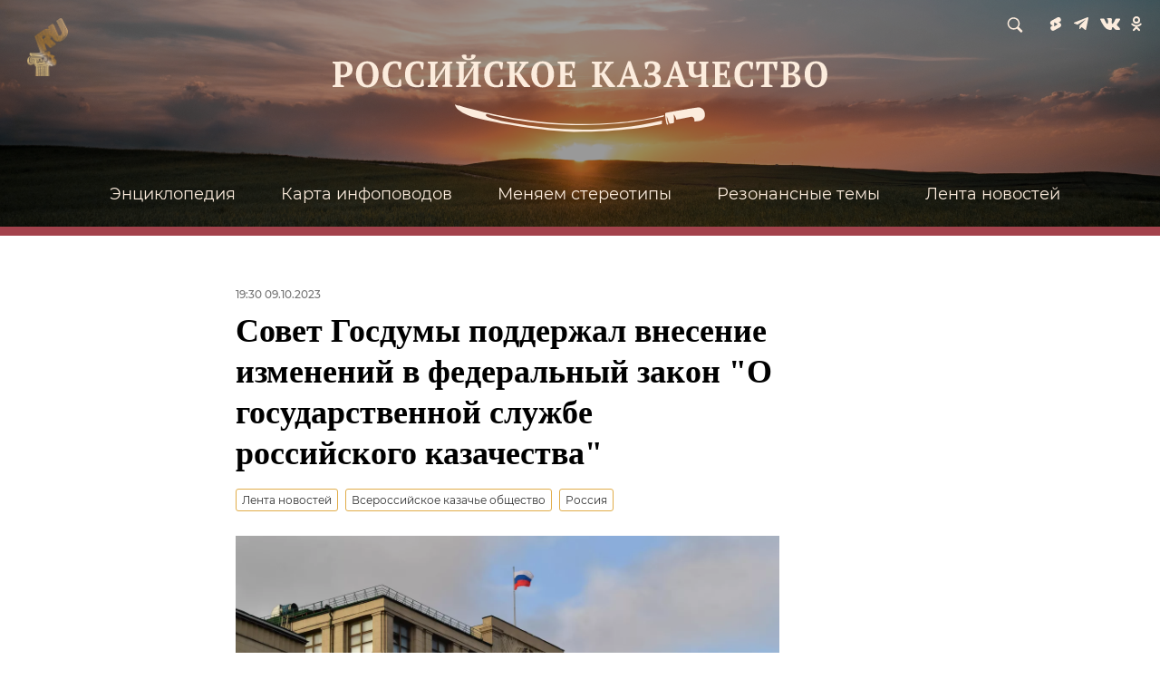

--- FILE ---
content_type: text/html; charset=utf-8
request_url: https://kazachestvo.ru/20231009/738027.html
body_size: 10837
content:
<!DOCTYPE html><html lang="ru"><head prefix="og: http://ogp.me/ns# article: http://ogp.me/ns/article# ya: http://webmaster.yandex.ru/vocabularies/"><meta http-equiv="Content-Type" content="text/html; charset=utf-8">
            
            <!-- Yandex.Metrika counter -->
            <script type="text/javascript" >
            (function(m,e,t,r,i,k,a){m[i]=m[i]||function(){(m[i].a=m[i].a||[]).push(arguments)};
            m[i].l=1*new Date();
            for (var j = 0; j < document.scripts.length; j++) {if (document.scripts[j].src === r) { return; }}
            k=e.createElement(t),a=e.getElementsByTagName(t)[0],k.async=1,k.src=r,a.parentNode.insertBefore(k,a)})
            (window, document, "script", "https://mc.yandex.ru/metrika/tag.js", "ym");

            ym(92033067, "init", {
                    clickmap:true,
                    trackLinks:true,
                    accurateTrackBounce:true
            });
            </script>
            <noscript><div><img src="https://mc.yandex.ru/watch/92033067" style="position:absolute; left:-9999px;" alt="" /></div></noscript>
            <!-- /Yandex.Metrika counter -->
             
        <meta charset="utf-8"><meta http-equiv="X-UA-Compatible" content="IE=edge,chrome=1"><title>Совет Госдумы поддержал внесение изменений в федеральный закон "О государственной службе российского казачества" - Российское казачество, 09.10.2023</title><meta name="description" content="Проект федерального закона, разработанный группой депутатов Государственной Думы во главе с атаманом Всероссийского казачьего общества Николаем Долудой, вносит... Российское казачество, 09.10.2023"><meta name="keywords" content="лента новостей, всероссийское казачье общество, россия"><meta name="analytics:title" content='Совет Госдумы поддержал внесение изменений в федеральный закон "О государственной службе российского казачества"'><meta name="analytics:keyw" content="category_lenta-novostey, category_vserossiyskoe-kazache-obschestvo, location_rossiya"><meta name="analytics:rubric" content=""><meta name="analytics:tags" content="Лента новостей, Всероссийское казачье общество, Россия"><meta name="analytics:site_domain" content="kazachestvo.ru"><meta name="analytics:lang" content="rus"><meta name="analytics:article_id" content="738027"><meta name="analytics:url" content="https://kazachestvo.ru/20231009/738027.html"><meta name="analytics:p_ts" content="1696869000"><meta name="analytics:author" content=""><meta name="analytics:isscroll" content="0"><link rel="author" href="https://kazachestvo.ria.ru/"><meta property="og:url" content="https://kazachestvo.ru/20231009/738027.html"><meta property="og:title" content='Совет Госдумы поддержал внесение изменений в федеральный закон "О государственной службе российского казачества"'><meta property="og:description" content="Проект федерального закона, разработанный группой депутатов Государственной Думы во главе с атаманом Всероссийского казачьего общества Николаем Долудой, вносит... Российское казачество, 09.10.2023"><meta property="og:type" content="article"><meta property="og:site_name" content="Российское казачество"><meta property="og:locale" content="ru_RU"><meta property="og:image" content="/img/07e7/0a/09/737434_0:0:3479:1958_2072x0_60_0_0_32a4b98b1f3820856498cc6a31449f09.jpg.webp"><meta property="og:image:width" content="2072"><meta property="og:image:height" content="1066"><link rel="canonical" href="https://kazachestvo.ru/20231009/738027.html"><link rel="alternate" hreflang="ru" href="https://kazachestvo.ru/20231009/738027.html"><link rel="alternate" hreflang="x-default" href="https://kazachestvo.ru/20231009/738027.html"><link rel="preconnect" href="/"><link rel="dns-prefetch" href="/"><link rel="alternate" type="application/rss+xml" href="https://kazachestvo.ru/export/rss2/archive/index.xml"><link rel="preload" as="image" href="/img/07e7/0a/09/737434_0:0:3479:1958_1920x0_80_0_0_fa1a7611b0d14d3a44c71db6f9f85f34.jpg.webp" imagesrcset="/img/07e7/0a/09/737434_0:0:3479:1958_320x0_80_0_0_1f3838b6f2908fa3ef634e90ca080d3c.jpg.webp 320w, /img/07e7/0a/09/737434_0:0:3479:1958_640x0_80_0_0_8dea692bf2d2ada58f3014e38b56f29b.jpg.webp 640w, /img/07e7/0a/09/737434_0:0:3479:1958_1024x0_80_0_0_4a3759c5ce71f45864a912a0decfe0dd.jpg.webp 1024w, /img/07e7/0a/09/737434_0:0:3479:1958_1280x0_80_0_0_81763a59886cf05f9a8dbfa68fda39b0.jpg.webp 1280w, /img/07e7/0a/09/737434_0:0:3479:1958_1600x0_80_0_0_e97c83b903005b971de8edab9c73a600.jpg.webp 1600w, /img/07e7/0a/09/737434_0:0:3479:1958_1920x0_80_0_0_fa1a7611b0d14d3a44c71db6f9f85f34.jpg.webp 1920w"><meta name="robots" content="index, follow, max-image-preview:large"><meta property="article:published_time" content="20231009T1930"><meta property="article:author" content=" "><meta property="article:section" content="Новости"><meta property="article:tag" content="Лента новостей"><meta property="article:tag" content="Всероссийское казачье общество"><meta property="article:tag" content="Россия"><meta name="viewport" content="width=device-width, initial-scale=1.0, maximum-scale=1.0, user-scalable=yes"><meta name="HandheldFriendly" content="true"><meta name="MobileOptimzied" content="width"><meta name="referrer" content="always"><meta name="format-detection" content="telephone=no"><meta name="format-detection" content="address=no"><link rel="icon" href="/favicon.ico?v=2" sizes="any"><link rel="icon" href="/icon.svg?v=2" type="image/svg+xml"><link rel="apple-touch-icon" href="/apple-touch-icon.png?v=2"><link rel="manifest" href="/manifest.webmanifest"><meta name="msapplication-TileColor" content="#F4F4F4"><meta name="theme-color" content="#F4F4F4"><link rel="shortcut icon" href="/favicon.ico"><link rel="preload" href="/css/fonts/font_montserrat.css?9a3308e53" as="style" onload="this.onload=null;this.rel='stylesheet'"><link rel="preload" href="/css/fonts/font_noto_sans.css?9ac32d8e2" as="style" onload="this.onload=null;this.rel='stylesheet'"><noscript><link rel="stylesheet" type="text/css" href="/css/fonts/font_montserrat.css?9a3308e53"><link rel="stylesheet" type="text/css" href="/css/fonts/font_noto_sans.css?9ac32d8e2"></noscript><link rel="stylesheet" type="text/css" href="/css/common.min.css?v=2"><link rel="stylesheet" type="text/css" href="/css/pages/article.min.css?966013da"><link rel="stylesheet" type="text/css" href="/css/print/common_print.min.css?9f7d1515e"><script>var GLOBAL = {}; GLOBAL.www = 'https://kazachestvo.ru'; GLOBAL.cookie_domain = '.kazachestvo.ru'; GLOBAL.adriver = {}; GLOBAL.adriver.sid = "45736"; GLOBAL.adriver.bt = "52"; GLOBAL.search = {}; GLOBAL.locale = {}; GLOBAL.article = GLOBAL.article || {}; GLOBAL.article.id = 738027;</script><script>var endlessScrollFirst = 738027; var endlessScrollUrl = '/services/article/infinity/'; var endlessScrollAlgorithm = ''; var endlessScrollQueue = [];</script><link rel="preconnect" href="https://ads.betweendigital.com" crossorigin="anonymous"></head><body class="body m-article-page" id="body" data-const-page-type="article" data-page-type="article"><script src="/js/jquery/jquery-1.12.4.min.js?96ee03cbd"></script><div class="schema_org" itemscope="itemscope" itemtype="https://schema.org/WebSite"><meta itemprop="name" content="Российское казачество"><meta itemprop="description" content="'Новости в России и мире, самая оперативная информация: темы дня, обзоры, анализ. Фото и видео с места событий, инфографика, радиоэфир, подкасты'"><a itemprop="url" href="https://kazachestvo.ru"> </a><meta itemprop="image" content="https://kazachestvo.ru/i/logo.svg"></div><ul class="schema_org" itemscope="itemscope" itemtype="http://schema.org/BreadcrumbList"><li itemprop="itemListElement" itemscope="itemscope" itemtype="http://schema.org/ListItem"><meta itemprop="name" content="Российское казачество"><meta itemprop="position" content="1"><meta itemprop="item" content="https://kazachestvo.ru"><a itemprop="url" href="https://kazachestvo.ru"> </a></li><li itemprop="itemListElement" itemscope="itemscope" itemtype="http://schema.org/ListItem"><meta itemprop="name" content="Новости"><meta itemprop="position" content="2"><meta itemprop="item" content="https://kazachestvo.ru/20231009/"><a itemprop="url" href="https://kazachestvo.ru/20231009/"> </a></li><li itemprop="itemListElement" itemscope="itemscope" itemtype="http://schema.org/ListItem"><meta itemprop="name" content='Совет Госдумы поддержал внесение изменений в федеральный закон "О государственной службе российского казачества"'><meta itemprop="position" content="3"><meta itemprop="item" content="https://kazachestvo.ru/20231009/738027.html"><a itemprop="url" href="https://kazachestvo.ru/20231009/738027.html"> </a></li></ul><script>
            var svg_spirte_files = [

                "/i/sprites/icon/inline.svg?28",
                "/i/sprites/social/inline.svg?29",
                "/i/sprites/s_icon/inline.svg?27",
                "/i/sprites/player/inline.svg?27"
            ];

            for (var i = 0; i < svg_spirte_files.length; i++) {
                var svg_ajax = new XMLHttpRequest();
                svg_ajax.open("GET", svg_spirte_files[i], true);
                svg_ajax.send();
                svg_ajax.onload = function(e) {
                    var svg_div = document.createElement("div");
                    svg_div.className = 'svg-sprite';
                    svg_div.innerHTML = this.responseText;
                    document.body.insertBefore(svg_div, document.body.childNodes[0]);
                }
            }
            </script><div class="view-size" id="jsViewSize"></div><div class="page" id="page"><div class="page__width"><div class="page__bg"><div class="page__bg-media"></div><div class="header__wrap"><div class="header" id="header"><a href="/" class="header__logo"><img class="header__logo-img" src="/i/logo.svg"><img class="header__logo-img-sub" src="/i/logo_sub.svg"></a><div class="header__nav-wrap"><div class="header__nav"><a class="header__nav-item" href="/entsiklopediya/">Энциклопедия</a><a class="header__nav-item" href="/20221005/87.html">Карта инфоповодов</a><a class="header__nav-item" href="/category_menyaem-stereotipy/">Меняем стереотипы</a><a class="header__nav-item" href="/category_rezonansnye-temy/">Резонансные темы</a><a class="header__nav-item" href="/category_lenta-novostey/">Лента новостей</a></div></div><div class="header__social"><span class="header__social-item m-search" data-modal-open="search"><svg class="svg-icon"><use xmlns:xlink="http://www.w3.org/1999/xlink" xlink:href="#s_icon-s_search"></use></svg></span><a href="https://www.youtube.com/@kazachestvo_ru" target="_blank" class="header__social-item m-yt"><svg class="svg-icon"><use xmlns:xlink="http://www.w3.org/1999/xlink" xlink:href="#social-youtube"></use></svg></a><a href="https://t.me/+Gw13FTguRJ5lZjM6" target="_blank" class="header__social-item m-tg"><svg class="svg-icon"><use xmlns:xlink="http://www.w3.org/1999/xlink" xlink:href="#social-telegram"></use></svg></a><a href="https://vk.ru/club217973678" target="_blank" class="header__social-item m-vk"><svg class="svg-icon"><use xmlns:xlink="http://www.w3.org/1999/xlink" xlink:href="#social-vkontakte"></use></svg></a><a href="https://ok.ru/group/70000001406326" target="_blank" class="header__social-item m-ok"><svg class="svg-icon"><use xmlns:xlink="http://www.w3.org/1999/xlink" xlink:href="#social-odnoklassniki"></use></svg></a></div><div class="header__icon"><div class="header__ctrl" data-role="burger"><div><span></span><span></span><span></span></div></div></div><div class="header__mobile"><div class="header__row" data-role="social"><a href="https://www.youtube.com/@kazachestvo_ru" class="m-yt"></a><a href="https://t.me/+Gw13FTguRJ5lZjM6" class="m-tg"></a><a href="https://vk.ru/club217973678" class="m-vk"></a><a href="https://ok.ru/group/70000001406326" class="m-ok"></a></div><div class="header__row" data-role="search"><div class="header__row-search"><form action="/search/" method="post"><input name="query" type="text" placeholder="Поиск..."><button type="submit"></button></form></div></div><div class="header__row" data-role="menu"><nav class="header__row-nav"><a href="/category_lenta-novostey/">Лента новостей</a><a href="/entsiklopediya/">Энциклопедия</a><a href="/20221005/87.html">Карта инфоповодов</a><a href="/category_menyaem-stereotipy/">Меняем стереотипы</a><a href="/category_istoriya-roda/">Резонансные темы</a><a href="/category_rezonansnye-temy/">История рода</a><a href="/category_dolg-kazaka/">Долг казака</a><a href="/20220901/82883.html">О нас</a><a href="/20220901/82910.html">Контакты</a><a href="/export/rss2/archive/index.xml">RSS</a></nav></div></div><img src="/i/ru_gold.png" class="header__rugold" alt=""></div></div><div class="content" id="content"><div class="layout-article"><div class="layout-article__over"><div class="layout-article__main"><div class="article m-article" data-article-id="738027"><div class="layout-article__600-align"><div class="article__meta" itemscope="" itemtype="https://schema.org/Article"><div itemprop="mainEntityOfPage">https://kazachestvo.ru/20231009/738027.html</div><a itemprop="url" href="https://kazachestvo.ru/20231009/738027.html"> </a><div itemprop="headline">Совет Госдумы поддержал внесение изменений в федеральный закон "О государственной службе российского казачества"</div><div itemprop="name">Совет Госдумы поддержал внесение изменений в федеральный закон "О государственной службе российского казачества"</div><div itemprop="description">Проект федерального закона, разработанный группой депутатов Государственной Думы во главе с атаманом Всероссийского казачьего общества Николаем Долудой, вносит... Российское казачество, 09.10.2023</div><div itemprop="datePublished">2023-10-09T19:30</div><div itemprop="dateCreated">2023-10-09T19:30</div><div itemprop="dateModified">2023-10-09T19:30</div><div itemprop="articleSection">лента новостей</div><div itemprop="articleSection">всероссийское казачье общество</div><div itemprop="articleSection">россия</div><div itemprop="associatedMedia">/img/07e7/0a/09/737434_0:0:3479:1958_1920x0_80_0_0_fa1a7611b0d14d3a44c71db6f9f85f34.jpg.webp</div><div itemprop="articleBody">Проект федерального закона, разработанный группой депутатов Государственной Думы во главе с атаманом Всероссийского казачьего общества Николаем Долудой, вносит важные изменения в Федеральный закон от 5 декабря 2005 года №154-ФЗ "О государственной службе российского казачества", направленные на приведение законодательных основ деятельности казачьих обществ в соответствие с текущей ситуацией.В частности, законопроект предусматривает решение вопроса о заключении казаками контракта на пребывание в мобилизационном людском резерве после прохождения службы в зоне специальной военной операции на основе нового алгоритма систематизации проводимой ВсКО работы.Он предусматривает заключение Всероссийским казачьим обществом договора (соглашения) с Минобороны России с последующим заключением договоров (соглашений) войсковых казачьих обществ с территориальными органами министерства. В этих документах определяется численность казаков, состоящих в резерве, что позволит планировать деятельность казачьих обществ исходя из потребностей Вооруженных сил РФ.Кроме того, законопроект вводит персональную ответственность атаманов казачьих обществ всех уровней за соблюдение членами обществ обязательств по несению государственной или иной службы и предельные сроки для внесения казачьих обществ в государственный реестр.Отдельно добавлены положения, позволяющие президенту России вводить особый порядок для создания и обеспечения деятельности казачьих обществ, что является важным аспектом для новых регионов страны.</div><div itemprop="citation">https://kazachestvo.ru/20230622/504374.html</div><div itemprop="contentLocation">россия</div><div itemprop="copyrightHolder" itemscope="" itemtype="http://schema.org/Organization"><div itemprop="name">Российское казачество</div><a itemprop="url" href="https://kazachestvo.ru/"> </a><div itemprop="email">info@kazachestvo.ru</div><div itemprop="aggregateRating" itemscope="itemscope" itemtype="https://schema.org/AggregateRating"><div itemprop="worstRating">1</div><div itemprop="bestRating">5</div><div itemprop="ratingValue">4.7</div><div itemprop="ratingCount">96</div></div><div itemprop="logo" itemscope="" itemtype="https://schema.org/ImageObject"><a itemprop="url" href="/i/schema_org/crimea_logo.png"> </a><a itemprop="contentUrl" href="/i/schema_org/crimea_logo.png"> </a><div itemprop="width">353</div><div itemprop="height">60</div></div></div><div itemprop="copyrightYear">2023</div><div itemprop="creator" itemscope="" itemtype="http://schema.org/Organization"><div itemprop="name">Российское казачество</div><a itemprop="url" href="https://kazachestvo.ru/"> </a><div itemprop="email">info@kazachestvo.ru</div><div itemprop="aggregateRating" itemscope="itemscope" itemtype="https://schema.org/AggregateRating"><div itemprop="worstRating">1</div><div itemprop="bestRating">5</div><div itemprop="ratingValue">4.7</div><div itemprop="ratingCount">96</div></div><div itemprop="logo" itemscope="" itemtype="https://schema.org/ImageObject"><a itemprop="url" href="/i/schema_org/crimea_logo.png"> </a><a itemprop="contentUrl" href="/i/schema_org/crimea_logo.png"> </a><div itemprop="width">353</div><div itemprop="height">60</div></div></div><div itemprop="genre">Новости</div><div itemprop="inLanguage">ru-RU</div><div itemprop="license">https://kazachestvo.ru/docs/about/copyright.html</div><div itemprop="publishingPrinciples">https://xn--c1acbl2abdlkab1og.xn--p1ai/</div><div itemprop="sourceOrganization" itemscope="" itemtype="http://schema.org/Organization"><div itemprop="name">Российское казачество</div><a itemprop="url" href="https://kazachestvo.ru/"> </a><div itemprop="email">info@kazachestvo.ru</div><div itemprop="aggregateRating" itemscope="itemscope" itemtype="https://schema.org/AggregateRating"><div itemprop="worstRating">1</div><div itemprop="bestRating">5</div><div itemprop="ratingValue">4.7</div><div itemprop="ratingCount">96</div></div><div itemprop="logo" itemscope="" itemtype="https://schema.org/ImageObject"><a itemprop="url" href="/i/schema_org/crimea_logo.png"> </a><a itemprop="contentUrl" href="/i/schema_org/crimea_logo.png"> </a><div itemprop="width">353</div><div itemprop="height">60</div></div></div><div itemprop="image" itemscope="" itemtype="https://schema.org/ImageObject"><a itemprop="url" href="/img/07e7/0a/09/737434_0:0:3479:1958_1920x0_80_0_0_fa1a7611b0d14d3a44c71db6f9f85f34.jpg.webp"></a><a itemprop="contentUrl" href="/img/07e7/0a/09/737434_0:0:3479:1958_1920x0_80_0_0_fa1a7611b0d14d3a44c71db6f9f85f34.jpg.webp"></a><div itemprop="width">1920</div><div itemprop="height">1080</div><div itemprop="representativeOfPage">true</div></div><a itemprop="thumbnailUrl" href="/img/07e7/0a/09/737434_0:0:3479:1958_1920x0_80_0_0_fa1a7611b0d14d3a44c71db6f9f85f34.jpg.webp"></a><div itemprop="image" itemscope="" itemtype="https://schema.org/ImageObject"><a itemprop="url" href="/img/07e7/0a/09/737434_423:0:3154:2048_1920x0_80_0_0_19d47e53607943579c3f797fc695a864.jpg.webp"></a><a itemprop="contentUrl" href="/img/07e7/0a/09/737434_423:0:3154:2048_1920x0_80_0_0_19d47e53607943579c3f797fc695a864.jpg.webp"></a><div itemprop="width">1920</div><div itemprop="height">1440</div><div itemprop="representativeOfPage">true</div></div><a itemprop="thumbnailUrl" href="/img/07e7/0a/09/737434_423:0:3154:2048_1920x0_80_0_0_19d47e53607943579c3f797fc695a864.jpg.webp">/img/07e7/0a/09/737434_423:0:3154:2048_1920x0_80_0_0_19d47e53607943579c3f797fc695a864.jpg.webp</a><div itemprop="image" itemscope="" itemtype="https://schema.org/ImageObject"><a itemprop="url" href="/img/07e7/0a/09/737434_764:0:2812:2048_1920x0_80_0_0_90276c8a0d36d0a46ef37911a3bfb36f.jpg.webp"></a><a itemprop="contentUrl" href="/img/07e7/0a/09/737434_764:0:2812:2048_1920x0_80_0_0_90276c8a0d36d0a46ef37911a3bfb36f.jpg.webp"></a><div itemprop="width">1920</div><div itemprop="height">1920</div><div itemprop="representativeOfPage">true</div></div><a itemprop="thumbnailUrl" href="/img/07e7/0a/09/737434_764:0:2812:2048_1920x0_80_0_0_90276c8a0d36d0a46ef37911a3bfb36f.jpg.webp"></a><div itemprop="publisher" itemscope="" itemtype="http://schema.org/Organization"><div itemprop="name">Российское казачество</div><a itemprop="url" href="https://kazachestvo.ru/"> </a><div itemprop="email">info@kazachestvo.ru</div><div itemprop="aggregateRating" itemscope="itemscope" itemtype="https://schema.org/AggregateRating"><div itemprop="worstRating">1</div><div itemprop="bestRating">5</div><div itemprop="ratingValue">4.7</div><div itemprop="ratingCount">96</div></div><div itemprop="logo" itemscope="" itemtype="https://schema.org/ImageObject"><a itemprop="url" href="/i/schema_org/crimea_logo.png"> </a><a itemprop="contentUrl" href="/i/schema_org/crimea_logo.png"> </a><div itemprop="width">353</div><div itemprop="height">60</div></div></div><div itemprop="author" itemscope="" itemtype="http://schema.org/Organization"><div itemprop="name">Российское казачество</div><a itemprop="url" href="https://kazachestvo.ru/"> </a><div itemprop="email">info@kazachestvo.ru</div><div itemprop="aggregateRating" itemscope="itemscope" itemtype="https://schema.org/AggregateRating"><div itemprop="worstRating">1</div><div itemprop="bestRating">5</div><div itemprop="ratingValue">4.7</div><div itemprop="ratingCount">96</div></div><div itemprop="logo" itemscope="" itemtype="https://schema.org/ImageObject"><a itemprop="url" href="/i/schema_org/crimea_logo.png"> </a><a itemprop="contentUrl" href="/i/schema_org/crimea_logo.png"> </a><div itemprop="width">353</div><div itemprop="height">60</div></div></div><div itemprop="keywords">лента новостей, всероссийское казачье общество, россия</div></div><div class="article__header"><div class="article__info" data-nosnippet="true"><div class="article__info-date"><a href="/20231009/">19:30 09.10.2023</a></div></div><h1 class="article__title">Совет Госдумы поддержал внесение изменений в федеральный закон "О государственной службе российского казачества"</h1><div class="article__tags" data-type="tags" data-nosnippet="true"><a class="article__tags-item" href="/category_lenta-novostey/">Лента новостей</a><a class="article__tags-item" href="/category_vserossiyskoe-kazache-obschestvo/">Всероссийское казачье общество</a><a class="article__tags-item" href="/location_rossiya/">Россия</a></div><div class="article__announce"><div class="media" data-media-tipe="ar16x9a"><div class="media__size"><div class="photoview__open" data-photoview-group="738027" data-photoview-src="/img/07e7/0a/09/737434_0:0:3479:2048_1440x900_80_0_1_5cc90ced467992b2c725dfc62d5f7f2f.jpg.webp?source-sid=ria-novosti" data-photoview-image-id="737416" data-photoview-sharelink="https://kazachestvo.ru/20231009/738027.html?share-img=737416" data-photoview-shareid=""><noindex><div class="photoview__open-info"><span class="photoview__copyright">© РИА Новости / Алексей Майшев</span><span class="photoview__ext-link"></span><span class="photoview__desc-text">Здание Государственной Думы РФ</span></div></noindex><img media-type="ar16x9a" data-crop-ratio="0.5625" data-crop-width="600" data-crop-height="338" data-source-sid="ria-novosti" alt="Здание Государственной Думы РФ - РИА Новости, 1920, 09.10.2023" title="Здание Государственной Думы РФ" class="" width="1920" height="1080" decoding="async" sizes="(min-width: 600px) 600px, 100vw" src="/img/07e7/0a/09/737434_0:0:3479:1958_1920x0_80_0_0_fa1a7611b0d14d3a44c71db6f9f85f34.jpg.webp" srcset="/img/07e7/0a/09/737434_0:0:3479:1958_640x0_80_0_0_8dea692bf2d2ada58f3014e38b56f29b.jpg.webp 640w,/img/07e7/0a/09/737434_0:0:3479:1958_1280x0_80_0_0_81763a59886cf05f9a8dbfa68fda39b0.jpg.webp 1280w,/img/07e7/0a/09/737434_0:0:3479:1958_1920x0_80_0_0_fa1a7611b0d14d3a44c71db6f9f85f34.jpg.webp 1920w"><script type="application/ld+json">
                {
                    "@context": "http://schema.org",
                    "@type": "ImageObject",
                    "url": "/img/07e7/0a/09/737434_0:0:3479:1958_640x0_80_0_0_8dea692bf2d2ada58f3014e38b56f29b.jpg.webp",
                    
                        "thumbnail": [
                            
                                {
                                    "@type": "ImageObject",
                                    "url": "/img/07e7/0a/09/737434_0:0:3479:1958_640x0_80_0_0_8dea692bf2d2ada58f3014e38b56f29b.jpg.webp",
                                    "image": "/img/07e7/0a/09/737434_0:0:3479:1958_640x0_80_0_0_8dea692bf2d2ada58f3014e38b56f29b.jpg.webp"
                                }
                            ,
                                {
                                    "@type": "ImageObject",
                                    "url": "/img/07e7/0a/09/737434_423:0:3154:2048_640x0_80_0_0_557bb83fcc12a838aa16bc28c37a6a54.jpg.webp",
                                    "image": "/img/07e7/0a/09/737434_423:0:3154:2048_640x0_80_0_0_557bb83fcc12a838aa16bc28c37a6a54.jpg.webp"
                                }
                            ,
                                {
                                    "@type": "ImageObject",
                                    "url": "/img/07e7/0a/09/737434_764:0:2812:2048_640x0_80_0_0_14ff1626812dec8b8199577ae66b0a42.jpg.webp",
                                    "image": "/img/07e7/0a/09/737434_764:0:2812:2048_640x0_80_0_0_14ff1626812dec8b8199577ae66b0a42.jpg.webp"
                                }
                            
                        ],
                    
                    "width": 640,
                        "height": 360
                }
            </script><script type="application/ld+json">
                {
                    "@context": "http://schema.org",
                    "@type": "ImageObject",
                    "url": "/img/07e7/0a/09/737434_0:0:3479:1958_1280x0_80_0_0_81763a59886cf05f9a8dbfa68fda39b0.jpg.webp",
                    
                        "thumbnail": [
                            
                                {
                                    "@type": "ImageObject",
                                    "url": "/img/07e7/0a/09/737434_0:0:3479:1958_1280x0_80_0_0_81763a59886cf05f9a8dbfa68fda39b0.jpg.webp",
                                    "image": "/img/07e7/0a/09/737434_0:0:3479:1958_1280x0_80_0_0_81763a59886cf05f9a8dbfa68fda39b0.jpg.webp"
                                }
                            ,
                                {
                                    "@type": "ImageObject",
                                    "url": "/img/07e7/0a/09/737434_423:0:3154:2048_1280x0_80_0_0_c61c3e031060d850bbab69cf0cb51e1f.jpg.webp",
                                    "image": "/img/07e7/0a/09/737434_423:0:3154:2048_1280x0_80_0_0_c61c3e031060d850bbab69cf0cb51e1f.jpg.webp"
                                }
                            ,
                                {
                                    "@type": "ImageObject",
                                    "url": "/img/07e7/0a/09/737434_764:0:2812:2048_1280x0_80_0_0_754467f9ddc92b98e6c0e6cb047b26a3.jpg.webp",
                                    "image": "/img/07e7/0a/09/737434_764:0:2812:2048_1280x0_80_0_0_754467f9ddc92b98e6c0e6cb047b26a3.jpg.webp"
                                }
                            
                        ],
                    
                    "width": 1280,
                        "height": 720
                }
            </script><script type="application/ld+json">
                {
                    "@context": "http://schema.org",
                    "@type": "ImageObject",
                    "url": "/img/07e7/0a/09/737434_0:0:3479:1958_1920x0_80_0_0_fa1a7611b0d14d3a44c71db6f9f85f34.jpg.webp",
                    
                        "thumbnail": [
                            
                                {
                                    "@type": "ImageObject",
                                    "url": "/img/07e7/0a/09/737434_0:0:3479:1958_1920x0_80_0_0_fa1a7611b0d14d3a44c71db6f9f85f34.jpg.webp",
                                    "image": "/img/07e7/0a/09/737434_0:0:3479:1958_1920x0_80_0_0_fa1a7611b0d14d3a44c71db6f9f85f34.jpg.webp"
                                }
                            ,
                                {
                                    "@type": "ImageObject",
                                    "url": "/img/07e7/0a/09/737434_423:0:3154:2048_1920x0_80_0_0_19d47e53607943579c3f797fc695a864.jpg.webp",
                                    "image": "/img/07e7/0a/09/737434_423:0:3154:2048_1920x0_80_0_0_19d47e53607943579c3f797fc695a864.jpg.webp"
                                }
                            ,
                                {
                                    "@type": "ImageObject",
                                    "url": "/img/07e7/0a/09/737434_764:0:2812:2048_1920x0_80_0_0_90276c8a0d36d0a46ef37911a3bfb36f.jpg.webp",
                                    "image": "/img/07e7/0a/09/737434_764:0:2812:2048_1920x0_80_0_0_90276c8a0d36d0a46ef37911a3bfb36f.jpg.webp"
                                }
                            
                        ],
                    
                    "width": 1920,
                        "height": 1080
                }
            </script></div></div><div class="media__copyright " data-nosnippet="true"><div class="media__copyright-item m-copyright">© РИА Новости / Алексей Майшев</div></div></div></div></div><div class="article__body js-mediator-article"><div class="article__block" data-type="text"><div class="article__text">Проект федерального закона, разработанный группой депутатов Государственной Думы во главе с атаманом Всероссийского казачьего общества Николаем Долудой, вносит важные изменения в Федеральный закон от 5 декабря 2005 года №154-ФЗ "О государственной службе российского казачества", направленные на приведение законодательных основ деятельности казачьих обществ в соответствие с текущей ситуацией.</div></div><div class="article__block" data-type="text"><div class="article__text">В частности, законопроект предусматривает решение вопроса о заключении казаками контракта на пребывание в мобилизационном людском резерве после прохождения службы в зоне специальной военной операции на основе нового алгоритма систематизации проводимой ВсКО работы.</div></div><div class="article__block" data-type="text"><div class="article__text">Он предусматривает заключение Всероссийским казачьим обществом договора (соглашения) с Минобороны России с последующим заключением договоров (соглашений) войсковых казачьих обществ с территориальными органами министерства. В этих документах определяется численность казаков, состоящих в резерве, что позволит планировать деятельность казачьих обществ исходя из потребностей Вооруженных сил РФ.</div></div><div class="article__block" data-type="article" data-nosnippet="true" data-article="main-photo"><div class="article__article m-image"><div class="article__article-image"><img media-type="ar16x9" data-crop-ratio="0.5625" data-crop-width="600" data-crop-height="338" data-source-sid="ria-novosti" alt="Работа с документами - РИА Новости, 1920, 22.06.2023" title="Работа с документами" class="" width="1920" height="1080" decoding="async" sizes="(min-width: 600px) 600px, 100vw" src="/img/07e7/06/16/504250_0:105:2000:1230_1920x0_80_0_0_d63033cd9297da2d5a2ca564ca467167.jpg.webp" srcset="/img/07e7/06/16/504250_0:105:2000:1230_640x0_80_0_0_2cf383c29eb1b450031d04184d13008c.jpg.webp 640w,/img/07e7/06/16/504250_0:105:2000:1230_1280x0_80_0_0_27555e6672b2d990fc2720e65633ea8c.jpg.webp 1280w,/img/07e7/06/16/504250_0:105:2000:1230_1920x0_80_0_0_d63033cd9297da2d5a2ca564ca467167.jpg.webp 1920w"><script type="application/ld+json">
                {
                    "@context": "http://schema.org",
                    "@type": "ImageObject",
                    "url": "/img/07e7/06/16/504250_0:105:2000:1230_640x0_80_0_0_2cf383c29eb1b450031d04184d13008c.jpg.webp",
                    
                        "thumbnail": [
                            
                                {
                                    "@type": "ImageObject",
                                    "url": "/img/07e7/06/16/504250_0:105:2000:1230_640x0_80_0_0_2cf383c29eb1b450031d04184d13008c.jpg.webp",
                                    "image": "/img/07e7/06/16/504250_0:105:2000:1230_640x0_80_0_0_2cf383c29eb1b450031d04184d13008c.jpg.webp"
                                }
                            ,
                                {
                                    "@type": "ImageObject",
                                    "url": "/img/07e7/06/16/504250_112:0:1889:1333_640x0_80_0_0_c2b2fac35d956c7283cf31223f118409.jpg.webp",
                                    "image": "/img/07e7/06/16/504250_112:0:1889:1333_640x0_80_0_0_c2b2fac35d956c7283cf31223f118409.jpg.webp"
                                }
                            ,
                                {
                                    "@type": "ImageObject",
                                    "url": "/img/07e7/06/16/504250_334:0:1667:1333_640x0_80_0_0_c9ab9a608cccbbb46be7770ed6f9c42f.jpg.webp",
                                    "image": "/img/07e7/06/16/504250_334:0:1667:1333_640x0_80_0_0_c9ab9a608cccbbb46be7770ed6f9c42f.jpg.webp"
                                }
                            
                        ],
                    
                    "width": 640,
                        "height": 360
                }
            </script><script type="application/ld+json">
                {
                    "@context": "http://schema.org",
                    "@type": "ImageObject",
                    "url": "/img/07e7/06/16/504250_0:105:2000:1230_1280x0_80_0_0_27555e6672b2d990fc2720e65633ea8c.jpg.webp",
                    
                        "thumbnail": [
                            
                                {
                                    "@type": "ImageObject",
                                    "url": "/img/07e7/06/16/504250_0:105:2000:1230_1280x0_80_0_0_27555e6672b2d990fc2720e65633ea8c.jpg.webp",
                                    "image": "/img/07e7/06/16/504250_0:105:2000:1230_1280x0_80_0_0_27555e6672b2d990fc2720e65633ea8c.jpg.webp"
                                }
                            ,
                                {
                                    "@type": "ImageObject",
                                    "url": "/img/07e7/06/16/504250_112:0:1889:1333_1280x0_80_0_0_891254e478e99a7d9ee2b8c3e3250e18.jpg.webp",
                                    "image": "/img/07e7/06/16/504250_112:0:1889:1333_1280x0_80_0_0_891254e478e99a7d9ee2b8c3e3250e18.jpg.webp"
                                }
                            ,
                                {
                                    "@type": "ImageObject",
                                    "url": "/img/07e7/06/16/504250_334:0:1667:1333_1280x0_80_0_0_b6fe7a7dd3294aaf86af3ca64fcdb169.jpg.webp",
                                    "image": "/img/07e7/06/16/504250_334:0:1667:1333_1280x0_80_0_0_b6fe7a7dd3294aaf86af3ca64fcdb169.jpg.webp"
                                }
                            
                        ],
                    
                    "width": 1280,
                        "height": 720
                }
            </script><script type="application/ld+json">
                {
                    "@context": "http://schema.org",
                    "@type": "ImageObject",
                    "url": "/img/07e7/06/16/504250_0:105:2000:1230_1920x0_80_0_0_d63033cd9297da2d5a2ca564ca467167.jpg.webp",
                    
                        "thumbnail": [
                            
                                {
                                    "@type": "ImageObject",
                                    "url": "/img/07e7/06/16/504250_0:105:2000:1230_1920x0_80_0_0_d63033cd9297da2d5a2ca564ca467167.jpg.webp",
                                    "image": "/img/07e7/06/16/504250_0:105:2000:1230_1920x0_80_0_0_d63033cd9297da2d5a2ca564ca467167.jpg.webp"
                                }
                            ,
                                {
                                    "@type": "ImageObject",
                                    "url": "/img/07e7/06/16/504250_112:0:1889:1333_1920x0_80_0_0_5e220324ebdb58ee66e3a04118754348.jpg.webp",
                                    "image": "/img/07e7/06/16/504250_112:0:1889:1333_1920x0_80_0_0_5e220324ebdb58ee66e3a04118754348.jpg.webp"
                                }
                            ,
                                {
                                    "@type": "ImageObject",
                                    "url": "/img/07e7/06/16/504250_334:0:1667:1333_1920x0_80_0_0_a81664281d1e3828087d9e9a39e11380.jpg.webp",
                                    "image": "/img/07e7/06/16/504250_334:0:1667:1333_1920x0_80_0_0_a81664281d1e3828087d9e9a39e11380.jpg.webp"
                                }
                            
                        ],
                    
                    "width": 1920,
                        "height": 1080
                }
            </script></div><a href="/20230622/504374.html?in=t" class="article__article-link color-font-hover-only" inject-number="1" inject-position=""><span class="article__article-desc"><span class="article__article-title">Новый федеральный закон объединит все вопросы государственной политики в отношении казачества</span></span></a></div></div><div class="article__block" data-type="text"><div class="article__text">Кроме того, законопроект вводит персональную ответственность атаманов казачьих обществ всех уровней за соблюдение членами обществ обязательств по несению государственной или иной службы и предельные сроки для внесения казачьих обществ в государственный реестр.</div></div><div class="article__block" data-type="text"><div class="article__text">Отдельно добавлены положения, позволяющие президенту России вводить особый порядок для создания и обеспечения деятельности казачьих обществ, что является важным аспектом для новых регионов страны.</div></div></div></div><div class="layout-article__600-align"><div class="article__footer-social"><a data-name="vkontakte" href="https://vk.ru/share.php?url=https://kazachestvo.ru/20231009/738027.html" onclick="window.open('https://vk.ru/share.php?url=https://kazachestvo.ru/20231009/738027.html',                                      'newwindow',                                      'width=300,height=250');                                      return false;"><svg class="svg-icon"><use xmlns:xlink="http://www.w3.org/1999/xlink" xlink:href="#social-vkontakte"></use></svg></a><a data-name="telegram" href="https://telegram.me/share/url?url=https://kazachestvo.ru/20231009/738027.html" onclick="window.open('https://telegram.me/share/url?url=https://kazachestvo.ru/20231009/738027.html',                                      'newwindow',                                      'width=300,height=250');                                      return false;"><svg class="svg-icon"><use xmlns:xlink="http://www.w3.org/1999/xlink" xlink:href="#social-telegram"></use></svg></a><a data-name="odnoklassniki" href="https://connect.ok.ru/offer?url=https://kazachestvo.ru/20231009/738027.html" onclick="window.open('https://connect.ok.ru/offer?url=https://kazachestvo.ru/20231009/738027.html',                                      'newwindow',                                      'width=300,height=250');                                      return false;"><svg class="svg-icon"><use xmlns:xlink="http://www.w3.org/1999/xlink" xlink:href="#social-odnoklassniki"></use></svg></a></div></div></div></div></div></div></div><div class="footer" data-nosnippet="true"><div class="footer__logo"><a href="/"><img src="/i/logo.svg"></a><div class="footer__copyright">
                    Портал «Российское казачество» © 2026</div></div><div class="footer__nav"><a href="/20220901/82883.html" class="footer__nav-item">О нас</a><a href="/20220901/82941.html" class="footer__nav-item">Партнеры</a><a href="/20220901/82910.html" class="footer__nav-item">Контакты</a><a href="/export/rss2/archive/index.xml" class="footer__nav-item">RSS</a></div><div class="footer__social"><div class="footer__social-item m-search" data-modal-open="search"><svg class="svg-icon"><use xmlns:xlink="http://www.w3.org/1999/xlink" xlink:href="#s_icon-s_search"></use></svg></div><a href="https://www.youtube.com/@kazachestvo_ru" target="_blank" class="footer__social-item m-yt"><svg class="svg-icon"><use xmlns:xlink="http://www.w3.org/1999/xlink" xlink:href="#social-youtube"></use></svg></a><a href="https://t.me/+Gw13FTguRJ5lZjM6" target="_blank" class="footer__social-item m-tg"><svg class="svg-icon"><use xmlns:xlink="http://www.w3.org/1999/xlink" xlink:href="#social-telegram"></use></svg></a><a href="https://vk.ru/club217973678" target="_blank" class="footer__social-item m-vk"><svg class="svg-icon"><use xmlns:xlink="http://www.w3.org/1999/xlink" xlink:href="#social-vkontakte"></use></svg></a><a href="https://ok.ru/group/70000001406326" target="_blank" class="footer__social-item m-ok"><svg class="svg-icon"><use xmlns:xlink="http://www.w3.org/1999/xlink" xlink:href="#social-odnoklassniki"></use></svg></a></div></div></div></div></div><div class="modal" id="modalLayer"><div class="modal__dimensions"><div class="modal__alignment"><div class="modal__hide"></div><div class="modal__container"><div class="modal__preset modal__search" data-modal-preset="search" data-modal-max-width="753" data-modal-after-open="quickSearchOnOpen" data-modal-after-close="quickSearchOnClose"><div class="modal__search-form"><form action="/search/" id="modalSearchForm"><input name="query" class="modal__search-query" type="text" autocomplete="off" placeholder="Поиск"><button class="modal__search-submit">
            
                <svg width="18" height="20" viewBox="0 0 18 20" fill="none" xmlns="http://www.w3.org/2000/svg">
                    <path d="M11.6389 13.8909C8.42401 16.5405 4.11684 15.8781 1.68456 12.7788C-0.652 9.80701 -0.550655 5.27342 1.94356 2.45968C4.53348 -0.469528 8.67174 -0.822005 11.5939 1.61495C14.6061 4.13091 15.4337 8.96228 12.8607 12.5782C12.9226 12.6268 13.0014 12.6694 13.0577 12.7362C14.5948 14.3953 16.1319 16.0544 17.6746 17.7134C17.9448 18.0051 18.0687 18.3455 17.9617 18.7466C17.7759 19.4454 16.982 19.6764 16.4866 19.178C16.1882 18.8803 15.9066 18.5582 15.6195 18.2482C14.3358 16.8626 13.0521 15.477 11.7684 14.0914C11.7177 14.0307 11.6839 13.9638 11.6389 13.8909ZM1.78591 7.76507C1.78028 10.9738 4.19004 13.587 7.17408 13.6053C10.1581 13.6235 12.5848 11.0164 12.596 7.7833C12.6073 4.56239 10.1694 1.93096 7.19098 1.93704C4.21819 1.94312 1.79154 4.55631 1.78591 7.76507Z" fill="#FCECDD"/>
                </svg>
            
        </button></form><div class="modal__search-close"><svg class="svg-icon"><use xmlns:xlink="http://www.w3.org/1999/xlink" xlink:href="#icon-close_small"></use></svg></div></div><div class="modal__search-list"></div><a href="/search/?query=" class="modal__search-all color-bg-hover">Показать <span></span></a></div><div class="modal__loader"><img src="/i/loader.svg"></div></div></div></div></div><div class="photoview" id="photoView"><div class="photoview__back"></div><div class="photoview__sub"><div class="photoview__prev"><div class="photoview__indent"><img class="photoview__loader" src="/i/loader_white.svg?"><img class="photoview__img"></div></div><div class="photoview__next"><div class="photoview__indent"><img class="photoview__loader" src="/i/loader_white.svg?"><img class="photoview__img"></div></div></div><div class="photoview__active"><div class="photoview__indent"><img class="photoview__loader" src="/i/loader_white.svg?"><img class="photoview__img"></div></div><a class="photoview__btn-prev"><i><svg class="svg-icon"><use xmlns:xlink="http://www.w3.org/1999/xlink" xlink:href="#icon-left_single"></use></svg></i></a><a class="photoview__btn-next"><i><svg class="svg-icon"><use xmlns:xlink="http://www.w3.org/1999/xlink" xlink:href="#icon-right_single"></use></svg></i></a><div class="photoview__can-hide"><div class="photoview__desc m-disabled"><a class="photoview__desc-more"><i><svg class="svg-icon"><use xmlns:xlink="http://www.w3.org/1999/xlink" xlink:href="#icon-up_wide"></use></svg></i><i><svg class="svg-icon"><use xmlns:xlink="http://www.w3.org/1999/xlink" xlink:href="#icon-down_wide"></use></svg></i></a><div class="photoview__desc-over"><div class="photoview__desc-size"></div><div class="photoview__desc-text"></div></div></div><div class="photoview__media-info"><div class="photoview__media-overflow"><div class="photoview__copyright"></div><div class="photoview__ext-link"></div></div></div><div class="photoview__index-view"><span></span></div><div class="photoview__social"><div class="share" data-nosnippet="true" data-id="" data-url="" data-title=""></div></div></div><a class="photoview__btn-close"><i><svg class="svg-icon"><use xmlns:xlink="http://www.w3.org/1999/xlink" xlink:href="#icon-close_small"></use></svg></i></a></div><script src="/js/libs/cssrelpreload.js?94cf09b52"></script><script src="/js/libs/loadjs.js?984f269ce"></script><script src="/js/libs/lodash.min.js?9344a5e6"></script><script src="/js/libs/jquery.ui.widget.js?9eb5d647a"></script><script src="/js/libs/form.js?9fce86789"></script><script src="/js/libs/ria.js?9152e66a9"></script><script src="/js/libs/ria.share.js?9b304a801"></script><script src="/js/libs/the-in.scroll.js?9ae0c0bc"></script><script src="/js/libs/the-in.carousel.v2.js?95ee4ee4d"></script><script src="/js/libs/ria.modal.layer.js?9730361b3"></script><script src="/js/libs/ria.photoview.js?97b424e18"></script><script src="/js/libs/ria.form.js?961500bd2"></script><script src="/js/libs/datepicker.js?9e5c650c8"></script><script src="/js/libs/ria.cells.js?913ac0760"></script><script src="/js/libs/global.events.js?994d47f3c"></script><script src="/js/libs/quicksearch.js?974c66aa6"></script><script src="/js/libs/audio/audio.js?9a46a035f"></script><script>
            if ( document.querySelectorAll('.video-js').length && !window.videojs ) {
                loadJS( "/js/libs/video/videoplayer.min.js?94a420efd" );
            }
        </script><script src="/js/script.js?9d1c5320c"></script><script type="text/javascript" async="true" src="https://vk.ru/js/api/openapi.js?160"></script><script src="/js/libs/ria.startarticle.js?v=1"></script><script type="text/javascript">
            
                var _paq = _paq || [];
                (function(){
                _paq.push(['setSiteId', 'kazachestvo']);
                _paq.push(['trackPageView']);
                _paq.push(['enableLinkTracking']);
                var d=document, g=d.createElement('script'), s=d.getElementsByTagName('script')[0]; g.type='text/javascript'; g.defer=true; g.async=true; g.src='//a.ria.ru/js/counter.js';
                s.parentNode.insertBefore(g,s); })();
            
            </script><script src="/js/pages/article.js?9207af7c7"></script><script type="text/javascript">
                $(window).bind("script_load.vkopenapi-js", function(){
                    VK.init({apiId: '4419376', onlyWidgets: true});
                    $(window).trigger("vk.init");
                });
            </script></body></html>


--- FILE ---
content_type: text/css
request_url: https://kazachestvo.ru/css/pages/article.min.css?966013da
body_size: 13870
content:
body .dot-loader.m-scheme:before,.article .dot-loader.m-scheme:before,body .dot-loader.m-scheme span,.article .dot-loader.m-scheme span,body .dot-loader.m-scheme:after,.article .dot-loader.m-scheme:after{background:#a3424c}.article__text a,.article__list a,.article__table a,.article__quote-text a,.article__photo-item-text a{border-radius:2px;padding:0 2px 4px;white-space:pre-wrap;color:#a3424c;position:relative;color:#a3424c;background:#f4e7ea;-webkit-transition:all .25s ease;-o-transition:all .25s ease;-moz-transition:all .25s ease;transition:all .25s ease}.article__text a:hover,.article__list a:hover,.article__table a:hover,.article__quote-text a:hover,.article__photo-item-text a:hover{background:#e3c5c9}.article__text a:visited,.article__list a:visited,.article__table a:visited,.article__quote-text a:visited,.article__photo-item-text a:visited{color:#000;background:#f4e7ea}.article__text a:visited:hover,.article__list a:visited:hover,.article__table a:visited:hover,.article__quote-text a:visited:hover,.article__photo-item-text a:visited:hover{background:#e3c5c9}body.m-crimea .lenta__header.m-color a{color:#a3424c}@media only screen and (min-width: 768px){body.m-crimea .lenta-alert .lenta__header a{color:#fff}}body.m-crimea .m-color .lenta__item-date{background-color:#a3424c}body.m-crimea .m-color .lenta__item-text{color:#a3424c}body.m-crimea .lenta__item-warn.m-color .lenta__item-text{color:#a3424c}body.m-crimea .header__menu-button:hover .header__menu-icon-l .svg-icon,body.m-crimea .header__menu-button:hover .header__menu-icon-s .svg-icon{fill:#a3424c}.widgets__r-header{background:#a3424c}@media only screen and (min-width: 768px){.widgets__r-header{background:#fff}}.recommend__item-label{background:#a3424c}.stattags{margin-top:40px}.stattags .the-in-carousel__nav{position:absolute;top:50%;right:0;display:none;width:40px;height:55px;margin-top:-40px;padding:0}@media only screen and (min-width: 925px){.stattags .the-in-carousel__nav.m-active{display:block}}.stattags .the-in-carousel__nav-button{display:block;width:40px;height:40px;margin:0;padding:0;text-align:center;opacity:.75;color:#333;border:0;border-radius:3px 0 0 3px;outline:none;background:none;background:rgba(0,0,0,.6);font-weight:600}.stattags .the-in-carousel__nav-button.m-active:hover{background:rgba(0,0,0,.9)}.stattags .the-in-carousel__nav-button .svg-icon{width:100%;height:100%;opacity:.3;fill:#fff}.stattags .the-in-carousel__nav-button.m-active .svg-icon{opacity:1}.stattags .the-in-carousel__nav-prev{margin-bottom:1px}.stattags__input{display:none}.stattags__tab{display:-webkit-inline-box;display:-webkit-inline-flex;display:-moz-inline-box;display:-ms-inline-flexbox;display:inline-flex;-webkit-box-align:center;-webkit-align-items:center;-moz-box-align:center;-ms-flex-align:center;align-items:center;width:50%;height:50px;padding:0 20px;cursor:pointer;text-align:center;vertical-align:top;color:#5e5e5e;font-size:13px;font-weight:bold;line-height:16px}@media only screen and (min-width: 480px){.stattags__tab{width:auto;height:40px}}.stattags__tab.m-active{border-top-left-radius:3px;border-top-right-radius:3px;background:#f2f2f2}.stattags__content{display:none;overflow:hidden;padding:20px;border-bottom-right-radius:3px;border-bottom-left-radius:3px;background:#f2f2f2}.stattags__content.m-active{display:block}.stattags__content-list{white-space:nowrap}.stattags__item{display:inline-block;vertical-align:top;display:-webkit-inline-box;display:-webkit-inline-flex;display:-moz-inline-box;display:-ms-inline-flexbox;display:inline-flex;-webkit-box-orient:vertical;-webkit-box-direction:normal;-webkit-flex-direction:column;-moz-box-orient:vertical;-moz-box-direction:normal;-ms-flex-direction:column;flex-direction:column}.stattags__item+.stattags__item{margin-left:10px}.stattags__item-link{display:-webkit-inline-box;display:-webkit-inline-flex;display:-moz-inline-box;display:-ms-inline-flexbox;display:inline-flex;-webkit-box-align:center;-webkit-align-items:center;-moz-box-align:center;-ms-flex-align:center;align-items:center;-webkit-flex-shrink:0;-ms-flex-negative:0;flex-shrink:0;-moz-box-sizing:border-box;box-sizing:border-box;box-sizing:border-box;width:239px;height:82px;padding:10px;border:1px solid #e7e7e7;border-radius:3px;background:#fff;white-space:normal}.stattags__item-link+.stattags__item-link{margin-top:10px}.stattags__item-img{display:-webkit-inline-box;display:-webkit-inline-flex;display:-moz-inline-box;display:-ms-inline-flexbox;display:inline-flex;-webkit-box-align:center;-webkit-align-items:center;-moz-box-align:center;-ms-flex-align:center;align-items:center;width:62px;height:62px;margin-right:10px}.stattags__item-img img{max-width:100%;height:auto !important;max-height:100%}.stattags__item-title{font-size:13px;font-weight:bold;line-height:16px}.article{position:relative;font-family:"PT Serif",Georgia,serif;padding-top:30px}.article:after{content:"";display:block;clear:both;font-size:0;line-height:0;height:0}.article__event-img{position:absolute;left:-10000px;width:0;height:0}.article__meta{display:none}.article__header{margin:0 0 10px}.article__label-is-supplemented{position:relative;font-weight:700;font-size:14px;line-height:17px;height:30px}.article__label-is-supplemented span{display:block;height:2px;width:100%;background-image:-webkit-gradient(linear, left top, right top, from(#A3424C), to(rgba(163, 66, 76, 0.2)));background-image:-webkit-linear-gradient(left, #A3424C, rgba(163, 66, 76, 0.2));background-image:-moz-linear-gradient(left, #A3424C, rgba(163, 66, 76, 0.2));background-image:linear-gradient(to right, #A3424C, rgba(163, 66, 76, 0.2));margin-bottom:4px}.article__label-is-sponsored{position:relative;padding-left:20px;margin-bottom:25px;font-weight:700;font-size:14px;line-height:17px}.article__label-is-sponsored span{position:absolute;top:-5px;left:-4px;width:24px;height:24px}.article__label-is-sponsored span .svg-icon{width:100%;height:100%}.article__title{font-size:24px;line-height:30px;font-weight:700;margin:0}@media only screen and (min-width: 480px){.article__title{font-size:32px;line-height:40px}}@media only screen and (min-width: 640px){.article__title{font-size:36px;line-height:45px}}.article__title.m-static{position:relative;padding:15px 0 27px;background-image:url(/i/line.svg);background-repeat:no-repeat;background-position:50% 100%}.article__second-title{display:block;font-size:16px;line-height:20px;padding-top:20px;font-weight:normal;color:#5e5e5e;margin:0}.article__info{overflow:hidden;font-family:"Montserrat",Arial,sans-serif;font-size:12px;margin-bottom:8px}@media only screen and (min-width: 640px){.article__info{padding-top:15px}}.article__semantic-nav{display:none}.article__info-date,.article__info-statistic{display:inline-block;vertical-align:top;margin-right:10px}.article__info-statistic{position:relative;min-width:50px;min-height:20px}.article__info-date{font-size:12px;line-height:20px;font-weight:500;color:#767676}.article__info-date a{color:#767676}.article__info-date-modified{display:none}@media only screen and (min-width: 1130px){.article__info-date-modified{display:inline}}.article__announce{background-image:url(/i/line.svg);background-repeat:no-repeat;background-position:50% 100%;padding-bottom:20px}.article__announce,.article__announce-image{position:relative}.article__announce .media,.article__announce-image .media{padding-top:10px}@media only screen and (min-width: 640px){.article__announce .media,.article__announce-image .media{padding-top:20px}}.article__aggr{max-width:540px;margin-top:20px}@media only screen and (min-width: 480px){.article__aggr{display:-webkit-box;display:-webkit-flex;display:-moz-box;display:-ms-flexbox;display:flex;-webkit-box-align:center;-webkit-align-items:center;-moz-box-align:center;-ms-flex-align:center;align-items:center;-webkit-box-pack:justify;-webkit-justify-content:space-between;-moz-box-pack:justify;-ms-flex-pack:justify;justify-content:space-between}}.article__aggr-txt{display:inline-block;font-weight:bold;font-size:14px;line-height:17px;color:#5e5e5e;padding-right:12px;padding-bottom:10px}@media only screen and (min-width: 480px){.article__aggr-txt{padding-bottom:0}}@media only screen and (min-width: 1024px){.article__aggr-txt{font-size:16px;line-height:20px}}.article__aggr-list{-webkit-box-flex:1;-webkit-flex:1 auto;-moz-box-flex:1;-ms-flex:1 auto;flex:1 auto}.article__aggr-item{background:#fff;display:inline-block;vertical-align:top;box-shadow:0px .800089px 4.80053px rgba(32,33,36,.28);border-radius:0px 6px 6px 0px;overflow:hidden;background-repeat:no-repeat;background-size:cover;background-position:50%;width:49%;height:32px}.article__aggr-item.m-ya{background-image:url(/i/article/aggr/yandexnews_btn.svg);width:85px}@media only screen and (min-width: 925px){.article__aggr-item.m-ya{width:106px}}.article__aggr-item.m-dzen{background-image:url(/i/article/aggr/yandexdzen_btn.svg);width:70px}@media only screen and (min-width: 925px){.article__aggr-item.m-dzen{width:82px}}.article__aggr-item.m-goo{background-image:url(/i/article/aggr/googlenews_btn.svg);width:156px}@media only screen and (min-width: 925px){.article__aggr-item.m-goo{width:192px}}.article__aggr-item.m-tg{background-image:url(/i/article/aggr/telegram_btn.svg);width:105px}@media only screen and (min-width: 925px){.article__aggr-item.m-tg{width:122px}}.article__aggr-item svg{width:100%;height:auto}.article__aggr-item:nth-child(1){margin-right:2px;border-radius:6px 0px 0px 6px}@media only screen and (min-width: 1024px){.article__aggr-item{height:40px}}.article__author{position:relative;padding-top:20px;overflow:hidden}.article__author-part{margin-bottom:20px}.article__author-part:last-child{margin-bottom:0}@media only screen and (min-width: 640px){.article__author-part .article__author-image{width:60px;height:60px}}.article__author-part .article__author-name{padding-top:0}.article__author-part-title{width:100%;font-weight:700;margin-bottom:15px}.article__author-list{display:-webkit-box;display:-webkit-flex;display:-moz-box;display:-ms-flexbox;display:flex;-webkit-flex-wrap:wrap;-ms-flex-wrap:wrap;flex-wrap:wrap}.article__author-item{width:100%;margin-bottom:15px}@media only screen and (min-width: 925px){.article__author-item{width:50%}.article__author-item:nth-child(1){padding-right:5px}.article__author-item:nth-child(2){padding-left:5px}}.article__author-title{display:-webkit-box;display:-webkit-flex;display:-moz-box;display:-ms-flexbox;display:flex;-webkit-box-align:center;-webkit-align-items:center;-moz-box-align:center;-ms-flex-align:center;align-items:center}@media only screen and (min-width: 640px){.article__author-title{display:block}}.article__author-image{width:50px;height:50px;border-radius:50%;overflow:hidden;margin-right:10px;background:gray}.article__author-image img{width:100%}@media only screen and (min-width: 640px){.article__author-image{width:80px;height:80px;margin-right:20px;float:left}}.article__author-name{font-size:14px;line-height:17px;font-weight:700}@media only screen and (min-width: 640px){.article__author-name{padding-top:15px;font-size:18px;line-height:22px;overflow:hidden}}.article__author-desc{overflow:hidden}.article__author-biography{padding-top:5px;font-size:12px;line-height:16px;font-family:"NotoSans",Arial,sans-serif;color:#767676}.article__author-links{overflow:hidden;padding-top:10px}.article__author-links a{display:block;float:left;margin-right:10px;font-size:11px;line-height:13px;font-weight:700}.article__author-links a:last-child{margin:0}.article__author-links a[data-modal-open]{color:#707070}.article__author-links a[data-modal-open]:hover{color:#333}.article__announce-text{padding-top:30px;font-weight:700;font-size:16px;line-height:22px;font-style:italic}.article.m-qa .article__announce-text{color:#a3424c;font-size:18px;line-height:22px;font-weight:700}@media only screen and (min-width: 480px){.article.m-qa .article__announce-text{font-size:24px;line-height:30px}}.article.m-qa .article__announce-text:before{content:"Вопрос:";display:block;position:relative;color:#5e5e5e;font-size:16px;line-height:28px;font-weight:700;height:30px;margin:0 0 15px}@media only screen and (min-width: 480px){.article__announce-text{font-size:18px;line-height:27px}}.article.m-qa .article__subtitle{font-size:14px;line-height:17px;font-weight:700;color:#333;overflow:hidden;padding:10px 0 15px}@media only screen and (min-width: 480px){.article.m-qa .article__subtitle{font-size:18px;line-height:22px}}.article.m-qa .article__subtitle:before{content:"Ответ:";display:block;position:relative;color:#5e5e5e;font-size:16px;line-height:28px;font-weight:700;height:30px;margin:0 0 10px}.article__body{position:relative;padding:15px 0 40px;background-image:url(/i/line.svg);background-repeat:no-repeat;background-position:50% 100%}@media only screen and (min-width: 480px){.article__body{padding:20px 0 40px}}.article__body .article__block:first-child{margin-top:0}.article__body:empty{display:none}.article__hide-text{display:none}.article__anchor{position:absolute;left:0;width:0;height:0;overflow:hidden}.article__anchor[data-percent="10"]{top:10%}.article__anchor[data-percent="20"]{top:20%}.article__anchor[data-percent="30"]{top:30%}.article__anchor[data-percent="40"]{top:40%}.article__anchor[data-percent="50"]{top:50%}.article__anchor[data-percent="60"]{top:60%}.article__anchor[data-percent="70"]{top:70%}.article__anchor[data-percent="80"]{top:80%}.article__anchor[data-percent="90"]{top:90%}.article__anchor[data-percent="100"]{top:100%}.article__block{margin-top:18px}@media only screen and (min-width: 480px){.article__block{margin-top:23px}}.article__block .ria-tweet,.article__block .ria-fb,.article__block .sp-instagram{clear:both;text-align:center}.article__block .ria-fb iframe{width:100% !important;max-width:476px !important;margin:0 auto !important}.article__block .sp-instagram iframe{width:100% !important;max-width:500px !important;margin:0 auto !important}.article__block[data-type=social] iframe{margin:0 auto;display:block}.article__block[data-type=h2],.article__block[data-type=h3]{margin-top:30px}@media only screen and (min-width: 480px){.article__block[data-type=h2],.article__block[data-type=h3]{margin-top:35px}}.article__block[data-type=h2] h2,.article__block[data-type=h2] h3,.article__block[data-type=h3] h2,.article__block[data-type=h3] h3{font-weight:700;margin:0;padding:0}.article__block[data-type=h2] h2,.article__block[data-type=h3] h2{font-size:24px;line-height:30px}@media only screen and (min-width: 480px){.article__block[data-type=h2] h2,.article__block[data-type=h3] h2{font-size:32px;line-height:40px}}.article__block[data-type=h2] h3,.article__block[data-type=h3] h3{font-size:18px;line-height:22px}@media only screen and (min-width: 480px){.article__block[data-type=h2] h3,.article__block[data-type=h3] h3{font-size:22px;line-height:27px}}.article__block[data-type=text]+.article__block[data-type=text],.article__block[data-type=banner]+.article__block[data-type=text],.article__block[data-type=text]+.article__block[data-type=banner],.article__block[data-type=banner]+.article__block[data-type=banner]{margin-top:10px}@media only screen and (min-width: 480px){.article__block[data-type=text]+.article__block[data-type=text],.article__block[data-type=banner]+.article__block[data-type=text],.article__block[data-type=text]+.article__block[data-type=banner],.article__block[data-type=banner]+.article__block[data-type=banner]{margin-top:15px}}.article__block[data-type=h2]+.article__block[data-type=text],.article__block[data-type=h3]+.article__block[data-type=text]{margin-top:15px}@media only screen and (min-width: 480px){.article__block[data-type=h2]+.article__block[data-type=text],.article__block[data-type=h3]+.article__block[data-type=text]{margin-top:20px}}.article__block[data-type=banner]{position:relative}.article__text{font-size:16px;line-height:25px}@media only screen and (min-width: 480px){.article__text{font-size:16px;line-height:26px}}.article__text p{margin:0 0 10px}@media only screen and (min-width: 480px){.article__text p{margin:0 0 15px}}.article__text .marker-quote1,.article__text .marker-quote2,.article__text .marker-quote3{position:relative;overflow:hidden;padding:60px 20px 20px;border-radius:5px;background:#fcecdd;margin:0 0 15px 0}@media only screen and (min-width: 480px){.article__text .marker-quote1,.article__text .marker-quote2,.article__text .marker-quote3{padding:30px 30px 30px 100px}}.article__text .marker-quote1:before,.article__text .marker-quote2:before,.article__text .marker-quote3:before{content:"";display:block;position:absolute;top:0;left:0;width:254px;height:97px;background:url(/i/quote_mobile.svg) no-repeat 0 0;background-size:cover}@media only screen and (min-width: 480px){.article__text .marker-quote1:before,.article__text .marker-quote2:before,.article__text .marker-quote3:before{width:138px;height:269px;background:url(/i/qoute_desk.svg) no-repeat 0 0;background-size:cover}}.article__text b,.article__text strong{font-weight:700}.article__text i,.article__text em{font-style:italic}.article__text u{text-decoration:underline}.article__text h2,.article__text h3,.article__text h4,.article__text h5{padding-top:20px;margin-bottom:15px}.article__text h2:first-child,.article__text h3:first-child,.article__text h4:first-child,.article__text h5:first-child{padding-top:0;margin-top:-5px}@media only screen and (min-width: 480px){.article__text h2,.article__text h3,.article__text h4,.article__text h5{margin-bottom:20px}}.article__text h2{font-weight:700;font-size:24px;line-height:30px}@media only screen and (min-width: 480px){.article__text h2{font-size:32px;line-height:40px}}.article__text h3,.article__text h4,.article__text h5{font-weight:700;font-size:18px;line-height:22px}@media only screen and (min-width: 480px){.article__text h3,.article__text h4,.article__text h5{font-size:22px;line-height:27px}}.article__text .ria-tweet,.article__text .ria-fb,.article__text .sp-instagram{margin:0 0 10px;clear:both;text-align:center}.article__text .sp-instagram iframe{width:100% !important;max-width:500px !important;margin:0 auto !important}.article__text *:last-child{margin-bottom:0}.article__audio,.article__video,.article__media{position:relative}.article__html{position:relative;overflow:hidden}.article__list{position:relative;padding:0}.article__list-item{position:relative;margin-bottom:10px;font-size:16px;line-height:23px;color:#333;padding-left:35px;list-style-type:none}@media only screen and (min-width: 480px){.article__list-item{margin-bottom:15px;font-size:16px;line-height:26px;padding-left:45px}}.article__list-item:last-child{margin:0}.article__list-label{position:absolute;left:0;top:0;width:25px;height:25px;text-align:center;font-size:12px;line-height:21px;font-family:"NotoSans",Arial,sans-serif;font-weight:500}.m-numeric .article__list-label{top:-2px;border:1px solid #a3424c;border-radius:50%;line-height:26px;overflow:hidden}@media only screen and (min-width: 480px){.article__list-label{line-height:26px}.m-numeric .article__list-label{top:1px}}.article__table{overflow-y:auto;display:block;margin:0 -10px}body:not(.m-pwa) .article__table a{border-radius:2px;padding:0 5px 3px;white-space:pre-wrap;color:#a3424c;background:rgba(163,66,76,.12);position:relative}body:not(.m-pwa) .article__table a:hover{background:rgba(163,66,76,.3)}body:not(.m-pwa) .article__table a:visited{color:#4f298c;background:rgba(79,41,140,.12)}body:not(.m-pwa) .article__table a:visited:hover{background:rgba(79,41,140,.3)}@media only screen and (min-width: 480px){.article__table{margin:0 -20px}}.article__table-wr{display:block;width:620px;padding:0 10px}@media only screen and (min-width: 480px){.article__table-wr{width:640px;padding:0 20px}}.article__table-wr table{width:600px;border-collapse:collapse;table-layout:fixed;font-size:14px;line-height:20px;font-family:"NotoSans",Arial,sans-serif}.article__table-wr table p{margin:0}.article__table-wr thead{background:#a3424c;color:#fff;font-weight:700}.article__table-wr thead tr{border:0}.article__table-wr thead td{padding-top:9px;padding-bottom:5px}.article__table-wr tr{border-bottom:1px solid #d9d9d9}.article__table-wr td{padding:12px 5px;overflow:hidden}.article__table-wr td:first-child{padding-left:12px}.article__table-wr td:last-child{padding-right:12px}.article__file{display:block;background:#fff;box-shadow:-0.5px 0px 5px 3px rgba(0,0,0,.1);border-radius:6px;position:relative;height:40px;line-height:30px;padding:5px 20px 5px 50px;text-decoration:none;color:#000;white-space:nowrap;overflow:hidden;text-overflow:ellipsis;font-family:"Montserrat",Arial,sans-serif;font-weight:400;font-size:14px}.article__file:after{content:"";display:block;background:-webkit-linear-gradient(358deg, #16df7500 0, #ffffff 100%);background:-moz-linear-gradient(358deg, #16df7500 0, #ffffff 100%);background:linear-gradient(92deg, #16df7500 0, #ffffff 100%);position:absolute;right:0;top:0;bottom:0;width:31px}.article__file:before{content:"";background-image:url(/i/file_icon.svg);background-repeat:no-repeat;background-position:50% 50%;display:block;width:31px;height:31px;position:absolute;left:9px;top:5px}.article__quote{position:relative;overflow:hidden;padding:60px 20px 20px;border-radius:5px;background-color:#fcecdd;margin:0 0 15px 0}@media only screen and (min-width: 480px){.article__quote{padding:30px 30px 30px 100px}}.article__quote:before{content:"";display:block;position:absolute;top:35px;left:10px;width:254px;height:97px;background:url(/i/quote_mobile.svg) no-repeat 0 0;background-size:contain}@media only screen and (min-width: 480px){.article__quote:before{width:100px;height:50px;background:url(/i/qoute_desk.svg) no-repeat 0 0;background-size:contain}}.article__quote-text{position:relative;padding:0 0 30px;font-size:20px;line-height:28px;font-weight:700}.article__quote-text p{margin:0 0 5px}.article__quote-text p:last-child{margin:0}.article__quote-text.m-small{font-size:16px;line-height:26px;font-weight:700}@media only screen and (min-width: 480px){.article__quote-text{font-size:24px;line-height:34px}.article__quote-text.m-small{font-size:16px;line-height:26px}}.article__quote-text a{border-radius:2px;padding:0 5px 3px;white-space:pre-wrap;color:#a3424c;background:rgba(163,66,76,.12);position:relative}.article__quote-text a:hover{background:rgba(163,66,76,.3)}.article__quote-text a:visited{color:#4f298c;background:rgba(79,41,140,.12)}.article__quote-text a:visited:hover{background:rgba(79,41,140,.3)}.article__quote-author{font-family:"PT Serif",Georgia,serif;position:relative;padding-right:30px;margin-top:-15px;display:table}@media only screen and (min-width: 480px){.article__quote-author{margin-top:-10px;padding-right:50px}}@media only screen and (min-width: 925px){.article__quote-author{padding-right:120px}}.article__quote-author-image{width:50px;height:50px;margin:0 15px 0 0;float:left;border-radius:50%;background:gray;overflow:hidden;font-size:16px;line-height:20px}.article__quote-author-image img{position:relative;display:block;width:100%}@media only screen and (min-width: 480px){.article__quote-author-image{margin:0 20px 0 0}}.article__quote-author-title{color:#7e7a73;overflow:hidden;display:table-cell;vertical-align:middle}.article__quote-author-name{color:#000;overflow:hidden}@media only screen and (min-width: 480px){.article__quote-author-name br{display:none}}.article__incision{position:relative;overflow:hidden;padding:20px 20px 50px;border-radius:6px;background:#f9f9f9;box-shadow:rgba(0,0,0,.25) 0px 2px 9px}.article__incision.m-extendable{padding-bottom:45px}@media only screen and (min-width: 480px){.article__incision{padding:30px 30px 60px}.article__incision.m-extendable{padding-bottom:80px}}.article__incision-image{height:170px;margin:-20px -20px 15px;position:relative}.article__incision-image img{height:100%;width:100%;-o-object-fit:cover;object-fit:cover}@media only screen and (min-width: 480px){.article__incision-image{height:240px;margin:-30px -30px 20px}}.article__incision-image-blackout{display:block;position:absolute;top:0;right:0;bottom:0;left:0;background:rgba(0,0,0,.5)}.article__incision-title{position:relative;font-size:24px;line-height:30px;color:#a3424c;font-weight:700;margin-bottom:10px}.article__incision-image .article__incision-title{color:#fff;margin-bottom:0;position:absolute;right:20px;bottom:15px;left:20px;text-shadow:0 0 2px rgba(0,0,0,.5)}@media only screen and (min-width: 480px){.article__incision-title{font-size:32px;line-height:40px}.article__incision-image .article__incision-title{right:30px;bottom:20px;left:30px}}.article__incision-text{position:relative;overflow:hidden;font-size:16px;line-height:22px;font-family:"NotoSans",Arial,sans-serif}.article__incision-text div{padding-bottom:2px}.article__incision-text a{border-radius:4px;padding:0 5px;white-space:pre-wrap;border:1px solid rgba(163,66,76,.5)}.article__incision-text a:hover{color:#a3424c;border-color:#a3424c}.article__incision-text a:visited{border-color:rgba(79,41,140,.5)}.article__incision-text a:visited:hover{color:#4f298c;border-color:#4f298c}.article__incision-text b,.article__incision-text strong{font-weight:700}.article__incision-text i,.article__incision-text em{font-style:italic}.article__incision-text u{text-decoration:underline}.article__incision.m-extendable .article__incision-text{-webkit-transition:max-height .5s;-o-transition:max-height .5s;-moz-transition:max-height .5s;transition:max-height .5s;max-height:141px}.article__incision.m-extendable:not(.m-extended) .article__incision-text:after{content:"";display:block;height:30px;position:absolute;bottom:0;width:100%;background-image:-webkit-gradient(linear, left top, left bottom, from(rgba(249, 249, 249, 0)), to(#f9f9f9));background-image:-webkit-linear-gradient(rgba(249, 249, 249, 0), #f9f9f9);background-image:-moz-linear-gradient(rgba(249, 249, 249, 0), #f9f9f9);background-image:linear-gradient(rgba(249, 249, 249, 0), #f9f9f9)}@media only screen and (min-width: 480px){.article__incision-text{font-size:16px;line-height:25px}.article__incision.m-extendable .article__incision-text{max-height:126px}.article__incision.m-extendable:not(.m-extended) .article__incision-text:after{height:37px}}@media only screen and (min-width: 1130px){.article__incision.m-extendable .article__incision-text{max-height:101px}}.article__incision-button-open{position:absolute;left:20px;bottom:20px;display:none;height:30px;border-radius:3px;white-space:nowrap;color:#fff;font-size:13px;line-height:17px;font-weight:600;text-overflow:ellipsis;padding:6px 10px 0}.body.m-mobile .article__incision-button-open{line-height:18px}.article__incision.m-extendable:not(.m-extended) .article__incision-button-open{display:block}.article__incision.m-extendable.m-extended .article__incision-button-open{display:none}@media only screen and (min-width: 480px){.article__incision-button-open{left:30px;bottom:30px}}.article__incision-button-close{position:absolute;left:12px;bottom:12px;display:none;width:40px;height:40px}.article__incision.m-extendable.m-extended .article__incision-button-close{display:block}.article__incision-button-close .svg-icon{width:100%;height:100%}@media only screen and (min-width: 480px){.article__incision-button-close{left:22px;bottom:22px}}.article__incision-share{position:absolute;bottom:12px;right:10px}@media only screen and (min-width: 480px){.article__incision-share{bottom:22px;right:20px}}.article__event{position:relative;overflow:hidden;padding:20px 20px 45px;border-radius:6px;background:#fff;box-shadow:rgba(0,0,0,.25) 0px 2px 9px}@media only screen and (min-width: 480px){.article__event{padding:30px 30px 80px}}.article__event-image{position:absolute;top:0;right:0;bottom:0;left:0;display:none;border-radius:2px;overflow:hidden}.article__event-image img{width:100%;height:100%;-o-object-fit:cover;object-fit:cover}.article__event.m-bg .article__event-image{display:block}.article__event-image-blackout{display:none;position:absolute;top:0;right:0;bottom:0;left:0;background:rgba(0,0,0,.5)}.article__event.m-bg .article__event-image-blackout{display:block}.article__event-title{position:relative;font-size:18px;line-height:22px;color:#333;font-weight:700}.article__event.m-bg .article__event-title{color:#fff}@media only screen and (min-width: 480px){.article__event-title{font-size:24px;line-height:30px}}@media only screen and (min-width: 1130px){.article__event-title{font-size:32px;line-height:40px}}.article__event-date{position:relative;padding-top:10px}.article__event-date span{display:inline-block;white-space:nowrap;max-width:100%;text-overflow:ellipsis;overflow:hidden;color:#a3424c;border:1px solid #a3424c;font-size:12px;line-height:15px;border-radius:2px;font-weight:500;padding:4px 6px}.article__event.m-bg .article__event-date span{color:#fff;border:1px solid #fff}.article__event-place{padding-top:10px;position:relative;overflow:hidden;font-size:16px;line-height:22px;font-family:"NotoSans",Arial,sans-serif}.article__event.m-bg .article__event-place{color:#fff}.article__event-add{position:absolute;left:20px;bottom:20px;display:block;height:30px;border-radius:3px;white-space:nowrap;font-size:13px;line-height:17px;font-weight:600;text-overflow:ellipsis;padding:6px 10px 0}.body.m-mobile .article__event-add{line-height:18px}@media only screen and (min-width: 480px){.article__event-add{left:30px;bottom:30px}}.article__event-share{position:absolute;bottom:12px;right:10px}@media only screen and (min-width: 480px){.article__event-share{bottom:22px;right:20px}}.article__article{font-family:"Montserrat",Arial,sans-serif;position:relative;overflow:hidden;background:#fff;padding-bottom:56.25%;height:0}@media only screen and (min-width: 1130px){.article__article{height:335px}}.article__article-image{position:absolute;top:0;right:0;bottom:0;left:0;display:none}.article__article.m-image .article__article-image{display:block}.article__article.m-image:hover .article__article-image{-webkit-filter:blur(3px);filter:blur(3px)}.article__article-image img{width:100%;height:100%;-o-object-fit:cover;object-fit:cover}.article__article-type{position:absolute;left:20px;top:20px}.article__article-link{display:block;position:absolute;top:0;right:0;bottom:0;left:0;-webkit-transition:background .15s;-o-transition:background .15s;-moz-transition:background .15s;transition:background .15s;background:-webkit-gradient(linear, left top, left bottom, color-stop(45%, rgba(252, 236, 221, 0)), color-stop(75%, rgba(252, 238, 225, 0.75)), to(#fceee1));background:-webkit-linear-gradient(top, rgba(252, 236, 221, 0) 45%, rgba(252, 238, 225, 0.75) 75%, #fceee1 100%);background:-moz-linear-gradient(top, rgba(252, 236, 221, 0) 45%, rgba(252, 238, 225, 0.75) 75%, #fceee1 100%);background:linear-gradient(180deg, rgba(252, 236, 221, 0) 45%, rgba(252, 238, 225, 0.75) 75%, #fceee1 100%)}.article__article.m-image .article__article-link:hover{background:rgba(0,0,0,.4)}.article__article.m-image .article__article-link:hover .article__article-desc{color:#fcecdd}.article__article:not(.m-image) .article__article-desc{position:absolute;top:20px;right:20px;bottom:55px;left:20px;overflow:hidden}.article__article.m-image .article__article-desc{display:block;position:absolute;right:0;bottom:-10px;left:0;color:#000;padding:100px 20px 35px}@media only screen and (min-width: 768px){.article__article.m-image .article__article-desc{padding-bottom:45px}}.article__article-title{position:relative;text-align:left;display:block}.article__article:not(.m-image) .article__article-title{font-weight:800;font-size:18px;line-height:24px}.article__article.m-image .article__article-title{font-weight:700;font-size:18px;line-height:22px;margin:0 auto}.article__cover{position:relative;overflow:hidden;border-radius:6px;background:#fff;box-shadow:rgba(0,0,0,.25) 0 2px 9px}.article__cover.m-block-button{padding-bottom:30px}@media only screen and (min-width: 480px){.article__cover{padding-bottom:0}.article__cover.m-block-button{padding-bottom:0}}@media only screen and (min-width: 1130px){.article__cover{height:335px}}.article__cover-size{position:relative;padding-bottom:56.25%;height:0}.article__cover-image{position:absolute;top:0;right:0;bottom:0;left:0;display:none}.article__cover.m-image .article__cover-image{display:block}.article__cover-image img{width:100%;height:100%;-o-object-fit:cover;object-fit:cover}.article__cover-info{position:absolute;right:10px;bottom:10px;left:10px;overflow:hidden;display:block}.article__cover-link{display:block;position:absolute;top:0;right:0;bottom:0;left:0;-webkit-transition:background .15s;-o-transition:background .15s;-moz-transition:background .15s;transition:background .15s}.article__cover.m-image .article__cover-link:hover{background:rgba(0,0,0,.4)}.article__cover:not(.m-image) .article__cover-desc{position:absolute;top:20px;right:20px;bottom:55px;left:20px;overflow:hidden}.article__cover:not(.m-image) .article__cover-desc:after{content:"";display:block;position:absolute;height:20px;right:0;bottom:0;left:0;background-image:-webkit-gradient(linear, left top, left bottom, from(rgba(255, 255, 255, 0)), to(white));background-image:-webkit-linear-gradient(rgba(255, 255, 255, 0), white);background-image:-moz-linear-gradient(rgba(255, 255, 255, 0), white);background-image:linear-gradient(rgba(255, 255, 255, 0), white)}.article__cover.m-block-button:not(.m-image) .article__cover-desc{bottom:85px}.article__cover.m-image .article__cover-desc{display:block;position:absolute;right:0;bottom:-10px;left:0;color:#fff;padding:100px 20px 45px;text-shadow:0 0 2px rgba(0,0,0,.5);background-image:-webkit-gradient(linear, left top, left bottom, from(rgba(0, 0, 0, 0)), to(rgba(0, 0, 0, 0.8)));background-image:-webkit-linear-gradient(rgba(0, 0, 0, 0), rgba(0, 0, 0, 0.8));background-image:-moz-linear-gradient(rgba(0, 0, 0, 0), rgba(0, 0, 0, 0.8));background-image:linear-gradient(rgba(0, 0, 0, 0), rgba(0, 0, 0, 0.8))}.article__cover.m-block-button.m-image .article__cover-desc{padding-bottom:95px}@media only screen and (min-width: 480px){.article__cover.m-block-button:not(.m-image) .article__cover-desc{bottom:85px}.article__cover.m-block-button.m-image .article__cover-desc{padding-bottom:115px}.article__cover.m-block-title:not(.m-image) .article__cover-desc{top:65px}}.article__cover-title{position:relative;display:block}.article__cover:not(.m-image) .article__cover-title{font-weight:800;font-size:20px;line-height:24px}@media only screen and (min-width: 480px){.article__cover:not(.m-image) .article__cover-title{font-size:24px;line-height:29px}}.article__cover.m-image .article__cover-title{font-weight:700;font-size:18px;line-height:22px}.article__cover-block-title{display:none}@media only screen and (min-width: 480px){.article__cover.m-block-title .article__cover-block-title{position:relative;display:block;padding:20px 20px 0;overflow:hidden;line-height:40px;font-size:16px;font-weight:700;color:#5e5e5e}.article__cover.m-block-title.m-image .article__cover-block-title{color:#fff;text-shadow:0 0 2px rgba(0,0,0,.5)}}.article__cover-block-button{display:none;background:#a3424c}.article__cover-block-button:hover{background:#1f3251}.article__cover.m-block-button .article__cover-block-button{display:block;position:absolute;bottom:0;left:0;right:0;padding:6px 10px;min-width:125px;height:30px;border:0;border-radius:0 0 3px 3px;white-space:nowrap;color:#fff;text-align:center;font-size:13px;line-height:16px;font-weight:700;text-overflow:ellipsis;overflow:hidden;outline:none}@media only screen and (min-width: 480px){.article__cover.m-block-button .article__cover-block-button{border-radius:3px;bottom:55px;left:20px;right:auto;max-width:90%}}@media only screen and (min-width: 480px){.article__cover.m-block-button.m-image .article__cover-block-button{color:#333;background-color:#fff}.article__cover.m-block-button.m-image .article__cover-block-button:hover{color:#a3424c}}.article__supertag{position:relative;overflow:hidden;border-radius:6px;background:#fff;height:295px;box-shadow:rgba(0,0,0,.25) 0px 2px 9px}@media only screen and (min-width: 1130px){.article__supertag{height:335px}}.article__supertag-image{position:absolute;top:0;right:0;bottom:0;left:0}.article__supertag-image img{width:100%;height:100%;-o-object-fit:cover;object-fit:cover}.article__supertag-info{position:absolute;right:10px;bottom:10px;left:10px;display:block}@media only screen and (min-width: 480px){.article__supertag-info .elem-info__supertag{display:inline-block}}.article__supertag-blackout{display:block;position:absolute;top:0;right:0;bottom:-10px;left:0;background-image:-webkit-gradient(linear, left top, left bottom, from(rgba(0, 0, 0, 0)), to(rgba(0, 0, 0, 0.8)));background-image:-webkit-linear-gradient(rgba(0, 0, 0, 0), rgba(0, 0, 0, 0.8));background-image:-moz-linear-gradient(rgba(0, 0, 0, 0), rgba(0, 0, 0, 0.8));background-image:linear-gradient(rgba(0, 0, 0, 0), rgba(0, 0, 0, 0.8))}.article__supertag-table{position:relative;display:table;top:0;left:0;height:100%;width:100%}.article__supertag-row{display:table-row;position:relative}.article__supertag-row.m-main{height:100%}.article__supertag-cell{display:table-cell}.article__supertag__row.m-more .article__supertag-cell{padding:0 20px 45px}@media only screen and (min-width: 925px){.mod-shape-6x2 .article__supertag__row.m-list .article__supertag-cell{padding:0px 20px}}.article__supertag-link{display:table-cell;position:relative;padding:20px 20px 55px}.article__supertag.m-bg .article__supertag-link{vertical-align:bottom}.article__supertag-desc{display:block;overflow:hidden;margin:0 auto;max-height:176px}@media only screen and (min-width: 480px){.article__supertag-desc{max-height:220px}}.article__supertag-title{display:block;font-size:18px;line-height:22px;font-weight:700;overflow:hidden;margin:0 auto}.article__supertag-title:before{content:"";display:block;width:40px;height:30px;float:right}.article__supertag:not(.m-bg) .article__supertag-title{font-size:24px;line-height:29px}.article__supertag.m-bg .article__supertag-title{color:#fff;text-shadow:0 0 2px rgba(0,0,0,.5)}@media only screen and (min-width: 1130px){.article__supertag.m-bg .article__supertag-title:before{display:none}.article__supertag.m-bg .article__supertag-title{font-size:18px;line-height:22px}.article__supertag:not(.m-bg) .article__supertag-title{font-size:24px;line-height:29px}}.article__supertag-announce{display:none;font-size:16px;line-height:22px;font-family:"NotoSans",Arial,sans-serif;padding:10px 0 0;margin:0 auto}.article__supertag.m-bg .article__supertag-announce{color:#fff;text-shadow:0 0 2px rgba(0,0,0,.5)}.article__supertag-announce p{margin:0;padding:0}@media only screen and (min-width: 480px){.article__supertag:not(.m-bg) .article__supertag-announce{display:block}}@media only screen and (min-width: 768px){.article__supertag-announce{display:block}}.article__supertag-more{display:inline-block;position:relative;vertical-align:top;padding:0 10px;color:#fff;height:22px;margin-top:15px;font-size:11px;font-weight:500;line-height:22px;border-radius:3px;background:rgba(0,0,0,.3)}.article__supertag-more:hover{background:#666}.article__supertag.m-bg .article__supertag-more{color:#333;font-weight:600;background:rgba(255,255,255,.7)}.article__supertag.m-bg .article__supertag-more:hover{background:#fff}@media only screen and (min-width: 480px){.article__supertag-more{display:none}}.article__supertag-item{display:block;position:relative;padding:10px 20px;font-size:16px;line-height:22px;font-family:"NotoSans",Arial,sans-serif}.cell-supertag.m-bg .article__supertag-item{color:#fff}.article__supertag-item:before{content:"";display:block;position:absolute;left:20px;right:20px;top:0;border-top:1px solid #d9d9d9}.cell-supertag.m-bg .article__supertag-item:before{border-top:1px solid rgba(255,255,255,.3)}@media only screen and (min-width: 480px){.article__supertag-item{font-family:"Montserrat",Arial,sans-serif;padding:15px 20px;font-weight:700}}@media only screen and (min-width: 768px){.article__supertag-item{float:left;width:33.333%;padding:15px;font-size:18px;line-height:22px}.article__supertag-item:before{left:15px;right:15px}}@media only screen and (min-width: 925px){.mod-shape-2x2 .article__supertag-item,.mod-shape-3x2 .article__supertag-item,.mod-shape-4x2 .article__supertag-item{float:none;width:auto;padding:15px 20px;font-size:14px;line-height:17px}.mod-shape-2x2 .article__supertag-item:before,.mod-shape-3x2 .article__supertag-item:before,.mod-shape-4x2 .article__supertag-item:before{left:20px;right:20px}.mod-shape-2x2 .article__supertag-item{font-size:14px;line-height:19px;font-weight:400;padding:10px 20px}}.article__supertag-subscribe{position:absolute;top:20px;right:20px;height:30px;border-radius:2px;background:#a3424c}.article__supertag.m-bg .article__supertag-subscribe{background:#fff}.article__supertag-subscribe span{display:none;white-space:nowrap;overflow:hidden;font-size:11px;line-height:16px;padding:7px 2px 0 10px;font-weight:700;color:#fff}.article__supertag-subscribe i{display:block;width:30px;height:30px;position:relative;float:right}.article__supertag-subscribe .svg-icon{width:100%;height:100%;fill:#fff}.article__supertag.m-bg .article__supertag-subscribe .svg-icon{fill:#000}.article__supertag-subscribe:hover{background:#1f3251}.article__supertag.m-bg .article__supertag-subscribe:hover{background:#fff}.article__supertag-subscribe:hover span{display:block;color:#fff}.article__supertag.m-bg .article__supertag-subscribe:hover span{color:#a3424c}.article__supertag-subscribe:hover .svg-icon{fill:#fff}.article__supertag.m-bg .article__supertag-subscribe:hover .svg-icon{fill:#a3424c}.article__photo{position:relative;font-family:"Montserrat",Arial,sans-serif}.article__photo.m-carousel{margin:0 -10px;overflow:hidden;background:#fff}@media only screen and (min-width: 480px){.article__photo.m-carousel{margin:0}}.article__photo-title{position:relative;display:block;padding:10px;font-size:22px;line-height:27px;font-weight:700}@media only screen and (min-width: 480px){.article__photo-title{padding:20px 20px 15px;font-size:24px;line-height:30px}}@media only screen and (min-width: 1130px){.article__photo-title{padding:20px;font-size:32px;line-height:40px}}.article__photo-item-set{position:relative}.article__photo.m-carousel .article__photo-item-set{white-space:nowrap;width:100%}.article__photo.m-carousel .article__photo-item-set .the-in-carousel__pack{display:-webkit-box;display:-webkit-flex;display:-moz-box;display:-ms-flexbox;display:flex}.article__photo-item{position:relative;white-space:normal}.article__photo.m-carousel .article__photo-item{display:inline-block;vertical-align:top;padding-right:2px;width:100%}@media only screen and (min-width: 925px){.article__photo.m-carousel .article__photo-item{padding:0}}.article__photo.m-carousel .the-in-carousel__ready .article__photo-item{width:100%;display:block;padding:0}.article__photo.m-photolenta .article__photo-item{position:relative;margin:0 0 20px}@media only screen and (min-width: 480px){.article__photo.m-photolenta .article__photo-item{margin:0 0 30px}}.article__photo.m-photolenta .article__photo-item:last-child{margin:0}.article__photo.m-carousel .article__photo-item-image{position:relative;height:225px;overflow:hidden}.article__photo.m-carousel .article__photo-item-image .photoview__open{position:absolute;width:100%;height:100%;top:0;left:0}.article__photo.m-carousel .article__photo-item-image img{width:100%;height:100%;-o-object-fit:cover;object-fit:cover}@media only screen and (min-width: 480px){.article__photo.m-carousel .article__photo-item-image{height:236px}}@media only screen and (min-width: 640px){.article__photo.m-carousel .article__photo-item-image{height:335px}}.article__photo.m-photolenta .article__photo-item-image img{display:block;position:relative;max-width:100%;margin:0 auto}.article__photo.m-photolenta .article__photo-item-image img.m-vertical{max-width:75%}.article__photo-inner-desc{position:relative}.article__photo.m-carousel .article__photo-inner-desc{display:none}@media only screen and (min-width: 925px){.article__photo.m-carousel .article__photo-inner-desc{display:block}}.article__photo.m-carousel .article__photo-outer-desc .article__photo-item-desc{position:relative;display:inline-block;vertical-align:top;width:100%;top:100%}.article__photo.m-carousel .article__photo-outer-desc .article__photo-item-desc:first-child{position:initial}.article__photo.m-photolenta .article__photo-item-desc:after{content:"";display:block;clear:both;font-size:0;line-height:0;height:0}.article__photo.m-carousel .article__photo-item-counter{padding-top:17px;text-align:center;display:block;font-weight:700;font-size:12px;line-height:15px;letter-spacing:.25em;color:#000;margin:5px 0}.article__photo.m-photolenta .article__photo-item-counter{position:relative;float:left;padding-top:9px;font-weight:500;font-size:24px;line-height:29px}.article__photo.m-photolenta .article__photo-item-counter span{display:block;font-size:11px;line-height:13px;font-weight:700;opacity:.5}@media only screen and (min-width: 480px){.article__photo.m-photolenta .article__photo-item-counter{padding-top:12px;font-size:32px;line-height:39px}.article__photo.m-photolenta .article__photo-item-counter span{font-size:14px;line-height:17px}}.article__photo.m-carousel .article__photo-item-share{position:absolute;right:0;bottom:5px}@media only screen and (min-width: 480px){.article__photo.m-carousel .article__photo-item-share{right:10px;bottom:10px}}@media only screen and (min-width: 925px){.article__photo.m-carousel .article__photo-item-share{right:15px;bottom:15px}}.article__photo.m-photolenta .article__photo-item-share{position:relative;float:right;padding-top:7px;right:-9px}@media only screen and (min-width: 480px){.article__photo.m-photolenta .article__photo-item-share{padding-top:12px}}@media only screen and (min-width: 925px){.article__photo.m-photolenta .article__photo-item-share{right:-5px}}.article__photo.m-carousel .article__photo-item-over{padding:8px 10px 0px;min-height:50px}@media only screen and (min-width: 480px){.article__photo.m-carousel .article__photo-item-over{padding:8px 0 0}}.article__photo.m-photolenta .article__photo-item-over{padding:0 30px 0 40px}@media only screen and (min-width: 480px){.article__photo.m-photolenta .article__photo-item-over{padding:5px 35px 0 60px}}@media only screen and (min-width: 925px){.article__photo.m-photolenta .article__photo-item-over{padding:5px 100px 0 60px}}.article__photo-item-text{font-size:14px;line-height:17px;font-weight:600;margin-bottom:7px}.article__photo-item-text a{border-radius:4px;padding:0 5px;white-space:pre-wrap;border:1px solid rgba(163,66,76,.5)}.article__photo-item-text a:hover{color:#a3424c;border-color:#a3424c}.article__photo-item-text a:visited{border-color:rgba(79,41,140,.5)}.article__photo-item-text a:visited:hover{color:#4f298c;border-color:#4f298c}.article__photo-item-text p:first-child{margin-top:0}.article__photo-item-text p:last-child{margin-bottom:0}.article__photo.m-carousel .article__photo-item-copyright{height:35px;overflow:hidden;bottom:10px;left:0px;right:0px}.article__photo.m-carousel .article__photo-item-copyright .media__copyright{height:35px;padding:0;display:-webkit-box;display:-webkit-flex;display:-moz-box;display:-ms-flexbox;display:flex;-webkit-box-align:center;-webkit-align-items:center;-moz-box-align:center;-ms-flex-align:center;align-items:center;-webkit-box-pack:start;-webkit-justify-content:flex-start;-moz-box-pack:start;-ms-flex-pack:start;justify-content:flex-start}@media only screen and (min-width: 480px){.article__photo.m-carousel .article__photo-item-copyright{bottom:15px}}article__photo.m-photolenta .article__photo-item-copyright{position:relative;margin-top:-5px}.article__photo-outer-desc{position:relative}.article__photo.m-carousel .article__photo-outer-desc{white-space:nowrap}.article__photo.m-carousel .article__photo-outer-desc>*{white-space:normal}.article__photo.m-carousel .article__photo-item-set .the-in-carousel__nav{position:absolute;padding:0;left:50%;-webkit-transform:translateX(-50%);-moz-transform:translateX(-50%);-ms-transform:translateX(-50%);-o-transform:translateX(-50%);transform:translateX(-50%);width:80px;height:20px;top:245px;display:-webkit-box;display:-webkit-flex;display:-moz-box;display:-ms-flexbox;display:flex;-webkit-box-pack:justify;-webkit-justify-content:space-between;-moz-box-pack:justify;-ms-flex-pack:justify;justify-content:space-between;z-index:10}@media only screen and (min-width: 480px){.article__photo.m-carousel .article__photo-item-set .the-in-carousel__nav{top:256px}}@media only screen and (min-width: 640px){.article__photo.m-carousel .article__photo-item-set .the-in-carousel__nav{top:355px}}.article__photo.m-carousel .article__photo-item-set .the-in-carousel__nav div[name]{background-repeat:no-repeat;background-position:50% 50%;width:9px;height:16px;text-indent:-999em;overflow:hidden}.article__photo.m-carousel .article__photo-item-set .the-in-carousel__nav div[name=prev]{background-image:url("data:image/svg+xml,%3Csvg width='10' height='16' viewBox='0 0 10 16' fill='none' xmlns='http://www.w3.org/2000/svg'%3E%3Cpath d='M8.67412 15.9399C8.33064 15.8713 8.08716 15.661 7.84803 15.4249C5.68716 13.2876 3.52629 11.1545 1.36107 9.01719C1.02194 8.68243 0.878463 8.29187 1.04368 7.83264C1.10455 7.66955 1.21325 7.50646 1.33933 7.382C3.55672 5.18028 5.78716 2.97857 8.01759 0.781142C8.35672 0.446379 8.76107 0.33479 9.21325 0.502172C9.63933 0.656679 9.87846 0.978567 9.92194 1.42492C9.95672 1.78543 9.81325 2.08157 9.55673 2.33479C9.04368 2.84123 8.53064 3.34767 8.01759 3.8541C6.6002 5.25325 5.18281 6.65239 3.76542 8.05153C3.72629 8.09016 3.67846 8.12449 3.57846 8.21033C3.65672 8.25325 3.71759 8.2747 3.76107 8.31333C5.69151 10.2146 7.61759 12.1159 9.54368 14.0215C9.87412 14.3477 10.0132 14.7253 9.87412 15.176C9.76107 15.5322 9.51759 15.7683 9.15672 15.8841C9.1002 15.9013 9.03933 15.9228 8.98281 15.9399C8.87846 15.9399 8.77412 15.9399 8.67412 15.9399Z' fill='black'/%3E%3C/svg%3E%0A")}.article__photo.m-carousel .article__photo-item-set .the-in-carousel__nav div[name=next]{background-image:url("data:image/svg+xml,%3Csvg width='10' height='16' viewBox='0 0 10 16' fill='none' xmlns='http://www.w3.org/2000/svg'%3E%3Cpath d='M1.32588 0.0600586C1.66936 0.128728 1.91284 0.339029 2.15197 0.57508C4.31284 2.71242 6.47371 4.84547 8.63893 6.98281C8.97806 7.31757 9.12154 7.70813 8.95632 8.16735C8.89545 8.33044 8.78675 8.49354 8.66067 8.618C6.44328 10.8197 4.21284 13.0214 1.98241 15.2189C1.64328 15.5536 1.23893 15.6652 0.786755 15.4978C0.360668 15.3433 0.121537 15.0214 0.078059 14.5751C0.0432764 14.2146 0.186754 13.9184 0.443276 13.6652C0.95632 13.1588 1.46936 12.6523 1.98241 12.1459C3.3998 10.7468 4.81719 9.34761 6.23458 7.94847C6.27371 7.90984 6.32154 7.87551 6.42154 7.78967C6.34328 7.74675 6.28241 7.72529 6.23893 7.68667C4.30849 5.78538 2.38241 3.88409 0.45632 1.97851C0.125885 1.65233 -0.0132458 1.27465 0.125885 0.824007C0.238928 0.467784 0.482406 0.231732 0.843276 0.115853C0.899798 0.0986852 0.960667 0.077226 1.01719 0.0600586C1.12154 0.0600586 1.22588 0.0600586 1.32588 0.0600586Z' fill='black'/%3E%3C/svg%3E%0A")}.article__photo.m-carousel .article__photo-item-set .the-in-carousel__nav-button{width:30px;height:30px;display:-webkit-box;display:-webkit-flex;display:-moz-box;display:-ms-flexbox;display:flex;-webkit-box-pack:center;-webkit-justify-content:center;-moz-box-pack:center;-ms-flex-pack:center;justify-content:center;-webkit-box-align:center;-webkit-align-items:center;-moz-box-align:center;-ms-flex-align:center;align-items:center;cursor:pointer;border:0;padding:0;margin:0;outline:none;background:none;font-weight:600;text-align:center}.article__video .media__video .video-player,.article__audio .media__audio .audioplayer{border-radius:6px;box-shadow:rgba(0,0,0,.25) 0px 2px 9px}.article__infographics{position:relative}.article__infographics.m-old{margin:0 1px}.article__infographics.m-old img{width:100%;display:block;margin:0 auto}.article__infographics.m-old .media__embed{padding-top:0}.article__infographics.m-image.m-included.m-mobile{border-width:1px 0 1px;border-style:solid;border-color:#dfdfdf;margin:0 -10px;padding:20px 10px}@media only screen and (min-width: 480px){.article__infographics.m-image.m-included.m-mobile{margin:0 -20px;padding:20px}}@media only screen and (min-width: 640px){.article__infographics.m-image.m-included.m-mobile:not(.m-desktop){margin:0;padding:20px 0}.article__infographics.m-image.m-included.m-desktop{margin:0;padding:0;border:0}}.article__infographics-image{position:relative;display:block;width:100%;overflow:hidden}.article__infographics.m-border:not(.m-included):not(.m-mobile) .article__infographics-image{border-radius:6px}.article__infographics.m-border:not(.m-included):not(.m-mobile) .article__infographics-image:after{content:"";display:block;position:absolute;top:0;right:0;bottom:0;left:0;border:1px solid #707070;border-radius:6px;pointer-events:none}.article__infographics.m-included:not(.m-mobile) .article__infographics-image{border-radius:6px;box-shadow:rgba(0,0,0,.25) 0 2px 9px}@media only screen and (min-width: 640px){.article__infographics.m-border.m-desktop:not(.m-included) .article__infographics-image{border-radius:6px}.article__infographics.m-border.m-desktop:not(.m-included) .article__infographics-image:after{content:"";display:block;position:absolute;top:0;right:0;bottom:0;left:0;border:1px solid #707070;border-radius:6px;pointer-events:none}.article__infographics.m-included.m-desktop .article__infographics-image{border-radius:6px;box-shadow:rgba(0,0,0,.25) 0 2px 9px}}.article__infographics-image-mobile{position:relative;display:block;width:100%}@media only screen and (min-width: 640px){.article__infographics.m-desktop .article__infographics-image-mobile{display:none}}.article__infographics-image-desktop{position:relative;display:none;width:100%}.article__infographics.m-desktop:not(.m-mobile) .article__infographics-image-desktop{display:block}@media only screen and (min-width: 640px){.article__infographics.m-desktop .article__infographics-image-desktop{display:block}}.article__infographics-info{position:relative;padding-top:10px;margin:0 -10px;display:block;overflow:hidden}.article__infographics-info-title{display:block;position:relative;float:left;margin:10px;color:#a1a1a1;font-size:12px;font-weight:500;height:20px;line-height:20px;text-align:left;z-index:150}.article__infographics-info-share{display:block;float:right;z-index:150}.article__socrating{padding-top:40px;position:relative;z-index:1000}.article__tilda,.article__visual-journalism-black{position:relative}.article__tilda.m-full,.article__visual-journalism-black.m-full{margin:-65px -10px 0}@media only screen and (min-width: 480px){.article__tilda.m-full,.article__visual-journalism-black.m-full{margin:-70px -20px 0}}@media only screen and (min-width: 768px){.article__tilda.m-full,.article__visual-journalism-black.m-full{margin-top:-120px}}.endless__item:first-child .article__tilda.m-full,.endless__item:first-child .article__visual-journalism-black.m-full{margin-top:-25px}@media only screen and (min-width: 480px){.endless__item:first-child .article__tilda.m-full,.endless__item:first-child .article__visual-journalism-black.m-full{margin-top:-30px}}.article__longread,.article__visual-journalism{position:relative;margin:-15px -10px}@media only screen and (min-width: 480px){.article__longread,.article__visual-journalism{margin:-50px -20px 0}}@media only screen and (min-width: 768px){.article__longread,.article__visual-journalism{margin-top:-100px}}.endless__item:first-child .article__longread,.endless__item:first-child .article__visual-journalism{margin-top:-10px}.article__aq{position:relative}.article__aq.m-article{padding:20px;border-radius:6px;background:#fff;overflow:hidden;box-shadow:rgba(0,0,0,.25) 0px 2px 9px}@media only screen and (min-width: 480px){.article__aq.m-article{padding:30px}}.article__aq-border{display:none}.m-article .article__aq-border{display:block;position:absolute;height:3px;top:0;right:0;left:0;border-radius:6px 6px 0 0;border-top:6px solid #a3424c}.article__aq.m-article .article__aq-question{margin:0 0 30px}.article__aq.m-inject .article__aq-question,.article__aq.m-askquestion .article__aq-question{margin:0 0 20px;position:relative}.article__aq.m-inject .article__aq-question{padding:20px 20px 50px;border-radius:6px;background:#fff;box-shadow:rgba(0,0,0,.25) 0px 2px 9px}@media only screen and (min-width: 480px){.article__aq.m-inject .article__aq-question{padding:30px 30px 60px}}.article__aq-question-border{display:none}.m-inject .article__aq-question-border{display:block;position:absolute;top:0;right:0;left:0;border-radius:6px 6px 0 0;border-top:6px solid #a3424c}.article__aq-image{position:absolute;top:0;right:0;bottom:0;left:0;display:none;border-radius:2px;overflow:hidden}.article__aq-image img{width:100%;height:100%;-o-object-fit:cover;object-fit:cover}.article__aq.m-bg .article__aq-image{display:block}.article__aq-image-blackout{display:none;position:absolute;top:0;right:0;bottom:0;left:0;background:rgba(0,0,0,.5)}.article__aq.m-bg .article__aq-image-blackout{display:block}.article__aq-title{position:relative;color:#5e5e5e;font-size:16px;line-height:28px;font-weight:700;height:30px;margin:0 0 10px}.article__aq-question .article__aq-title{margin-bottom:15px}.article__aq.m-bg .article__aq-question .article__aq-title{color:#fff}.article__aq-title-btn{position:relative;float:right;font-size:13px;line-height:28px;font-weight:700;background:rgba(0,0,0,.3);border-radius:3px;color:#fff;height:30px;cursor:pointer;z-index:150}.article__aq-title-btn span{display:none}@media only screen and (min-width: 480px){.article__aq-title-btn span{display:inline-block;vertical-align:top;padding-left:10px}}.article__aq-title-btn i{width:30px;height:30px;display:inline-block;vertical-align:top;position:relative}.article__aq-title-btn i .svg-icon{width:100%;height:100%;fill:#fff}.article__aq.m-bg .article__aq-title-btn{background:rgba(255,255,255,.7);color:#000}.article__aq.m-bg .article__aq-title-btn i .svg-icon{fill:#000}.article__aq-text{position:relative;font-size:18px;line-height:22px;font-weight:700}.m-askquestion .article__aq-text{color:#a3424c}@media only screen and (min-width: 480px){.article__aq-text{font-size:24px;line-height:30px}}.article__aq.m-bg .article__aq-text{color:#fff}.article__aq-text p{margin:15px 0 0 0}.article__aq-text p:first-child{margin-top:0}.article__aq-extended{font-family:"NotoSans",Arial,sans-serif;position:relative;padding-top:10px;font-size:16px;line-height:22px}.article__aq.m-bg .article__aq-extended{color:#fff}.article__aq-extended p{margin:0 0 7px}.article__aq-extended p:last-child{margin:0}.article__aq-author{position:relative;display:table}.article__aq.m-article .article__aq-author{margin-top:-5px;padding-right:30px}@media only screen and (min-width: 480px){.article__aq.m-article .article__aq-author{margin-top:-10px;padding-right:50px}}@media only screen and (min-width: 925px){.article__aq.m-article .article__aq-author{padding-right:120px}}.article__aq-author-image{width:50px;height:50px;float:left;border-radius:50%;overflow:hidden}.article__aq-author-image img{position:relative;display:block;width:100%}.article__aq.m-askquestion .article__aq-author-image,.article__aq.m-inject .article__aq-author-image{margin-right:10px}@media only screen and (min-width: 480px){.article__aq.m-askquestion .article__aq-author-image,.article__aq.m-inject .article__aq-author-image{margin-right:20px;width:80px;height:80px}}.article__aq.m-article .article__aq-author-image{margin-right:15px}.article__aq-author-title{overflow:hidden;display:table-cell;vertical-align:middle}.article__aq-author-name{font-size:14px;line-height:17px;font-weight:700;color:#333;overflow:hidden}@media only screen and (min-width: 1130px){.article__aq.m-askquestion .article__aq-author-name{font-size:18px;line-height:22px}}.article__aq.m-bg .article__aq-author-name{color:#fff}.article__aq-author-position{font-size:12px;line-height:17px;font-family:"NotoSans",Arial,sans-serif;color:#767676}.article__aq.m-askquestion .article__aq-author-position{padding-top:5px}.article__aq.m-bg .article__aq-author-position{color:#fff}.article__aq-btn{position:relative;display:block;background:#fff;border-radius:3px;text-align:center;white-space:nowrap;border:1px solid #a3424c;cursor:pointer;color:#a3424c}.article__aq-btn span{position:relative;display:inline-block;font-size:18px;line-height:40px;font-weight:600;padding-left:10px}.article__aq-btn i{position:relative;width:40px;height:40px;display:inline-block;vertical-align:top}.article__aq-btn .svg-icon{width:100%;height:100%;fill:#a3424c}.article__aq-btn:hover{background:#a3424c;color:#fff}.article__aq-btn:hover .svg-icon{fill:#fff}.article__aq-share{position:absolute;bottom:12px;right:10px}@media only screen and (min-width: 480px){.article__aq-share{bottom:22px;right:20px}}.article__aq-link{position:absolute;top:0;right:0;bottom:0;left:0}.article__recipe{position:relative;overflow:hidden}.article__recipe-title{font-size:18px;line-height:22px;font-weight:bold;padding-top:10px}@media only screen and (min-width: 480px){.article__recipe-title{font-size:24px;line-height:30px}}.article__recipe-subtitle{font-size:18px;line-height:22px;font-weight:bold;overflow:hidden;margin-top:25px}@media only screen and (min-width: 480px){.article__recipe-subtitle{font-size:22px;line-height:27px;margin-top:30px}}.article__recipe-desc{font-size:16px;line-height:26px;font-family:"NotoSans",Arial,sans-serif;margin-top:15px}@media only screen and (min-width: 480px){.article__recipe-desc{margin-top:20px}}.article__recipe-details{overflow:hidden;position:relative;margin-top:15px}@media only screen and (min-width: 480px){.article__recipe-details{margin-top:20px}}.article__recipe-details-line{position:absolute;top:0;right:0;left:0;height:2px;background:#0075ff}.article__recipe-details-item{display:block;padding-top:15px}@media only screen and (min-width: 640px){.article__recipe-details-item{float:left;width:33.33%}}.article__recipe-details-title{font-size:16px;line-height:26px;margin-bottom:5px;font-family:"NotoSans",Arial,sans-serif}.article__recipe-details-value{font-size:16px;line-height:20px;font-weight:bold}.article__recipe-ingredient{overflow:hidden;position:relative;margin-top:8px}@media only screen and (min-width: 480px){.article__recipe-ingredient{margin-top:13px}}.article__recipe-ingredient-item{font-size:16px;line-height:26px;padding:7px 0 5px;border-bottom:1px solid #d7d7d7;font-family:"NotoSans",Arial,sans-serif}.article__recipe-ingredient-title{overflow:hidden}.article__recipe-ingredient-value{text-align:right;float:right;width:80px}.article__recipe-composition{overflow:hidden;position:relative}@media only screen and (min-width: 480px){.article__recipe-composition{margin-top:5px}}.article__recipe-composition-item{display:block;float:left;width:50%;padding-top:15px}@media only screen and (min-width: 480px){.article__recipe-composition-item{width:25%}.article__recipe-composition-item.m-calories{width:33%}.article__recipe-composition-item.m-protein,.article__recipe-composition-item.m-fat{width:20%}.article__recipe-composition-item.m-carbohydrates{width:27%}}.article__recipe-composition-title{font-size:16px;line-height:26px;margin-bottom:5px;font-family:"NotoSans",Arial,sans-serif}.article__recipe-composition-value{font-size:18px;line-height:22px;font-weight:bold}.article__recipe-instruction{overflow:hidden;position:relative}.article__recipe-instruction-item{position:relative;overflow:hidden;margin-top:15px}@media only screen and (min-width: 480px){.article__recipe-instruction-item{margin-top:20px}}.article__recipe-instruction-counter{float:left;width:35px;font-size:22px;line-height:27px;font-weight:500}@media only screen and (min-width: 480px){.article__recipe-instruction-counter{width:50px}}.article__recipe-instruction-text{font-size:16px;line-height:26px;font-family:"NotoSans",Arial,sans-serif;overflow:hidden}.article__recipe-instruction-media{overflow:hidden;clear:both;padding-top:10px}@media only screen and (min-width: 480px){.article__recipe-instruction-media{padding-top:15px}}.article__ok{position:relative;clear:both}.article__vimeo,.article__youtube{position:relative;padding-top:56.3%;clear:both}.article__vimeo iframe,.article__youtube iframe{position:absolute;top:0;right:0;bottom:0;left:0}.article__block-announce{position:relative;overflow:hidden;height:448px;background:#333;margin-left:-20px;margin-right:-20px}.layout-article .article__block-announce{margin-top:-10px}.endless__item .layout-article .article__block-announce{margin-top:-50px}@media only screen and (min-width: 480px){.article__block-announce{height:667px}}@media only screen and (min-width: 768px){.endless__item .layout-article .article__block-announce{margin-top:-100px}}@media only screen and (min-width: 640px){.article__block-announce{height:900px}}.article__block-announce-image{position:absolute;top:0;right:0;bottom:0;left:0}.article__block-announce-image img{width:100%;height:100%;-o-object-fit:cover;object-fit:cover}.article__block-announce-image:after{content:"";position:absolute;left:0;right:0;bottom:0;top:0;background:-webkit-gradient(linear, left top, left bottom, from(transparent), to(rgba(0, 0, 0, 0.9)));background:-webkit-linear-gradient(top, transparent, rgba(0, 0, 0, 0.9));background:-moz-linear-gradient(top, transparent, rgba(0, 0, 0, 0.9));background:linear-gradient(to bottom, transparent, rgba(0, 0, 0, 0.9))}.article__block-announce-desc{position:absolute;width:100%;bottom:0;left:0;padding:0 10px 20px}@media only screen and (min-width: 480px){.article__block-announce-desc{padding:0 30px 60px}}@media only screen and (min-width: 640px){.article__block-announce-desc{padding:0 40px 60px}}@media only screen and (min-width: 1130px){.article__block-announce-desc{padding:0 80px 80px}}.article__block-announce-title{position:relative;font-weight:700;font-size:24px;line-height:30px;color:#fff;text-shadow:0 0 2px rgba(0,0,0,.5);max-width:600px}@media only screen and (min-width: 480px){.article__block-announce-title{font-size:36px;line-height:45px}}@media only screen and (min-width: 1130px){.article__block-announce-title{font-size:60px;line-height:70px}}.article__block-announce-announce{position:relative;font-weight:400;font-size:18px;line-height:24px;color:#fff;text-shadow:0 0 2px rgba(0,0,0,.5);padding-top:15px;max-width:600px}@media only screen and (min-width: 480px){.article__block-announce-announce{font-size:24px;line-height:30px;padding-top:20px}}@media only screen and (min-width: 1130px){.article__block-announce-announce{padding-top:30px}}.article__block-announce-more{position:relative;display:block;padding-top:20px}@media only screen and (min-width: 480px){.article__block-announce-more{padding-top:40px}}@media only screen and (min-width: 640px){.article__block-announce-more{padding-top:70px}}@media only screen and (min-width: 1130px){.article__block-announce-more{padding-top:50px;text-align:center}}.article__block-announce-more a{position:relative;vertical-align:top;display:inline-block;border-radius:6px;border:2px solid #fff;height:55px;font-weight:700;color:#fff;font-size:16px;padding:15px 60px 0 25px;white-space:nowrap;line-height:20px;text-align:left}@media only screen and (min-width: 640px){.article__block-announce-more a{height:60px;padding-top:18px}}@media only screen and (min-width: 1130px){.article__block-announce-more a{height:71px;padding-top:24px}}.article__block-announce-more i{position:absolute;height:60px;width:60px;top:50%;right:0;margin-top:-30px}.article__block-announce-more i .svg-icon{width:100%;height:100%;fill:#fff}.article__userbar{margin:0 -3px;overflow:hidden;padding-top:20px;height:90px;position:relative}.article__userbar .dot-loader{margin-top:0px}@media only screen and (min-width: 1130px){.article__userbar{padding-top:40px;height:110px}.article__userbar .dot-loader{margin-top:10px}.m-visual_journalism_black .article__userbar{padding-top:10px;height:80px}.m-visual_journalism_black .article__userbar .dot-loader{margin-top:-5px}}.article__userbar-table{width:100%;display:table;overflow:hidden}.article__userbar-item{width:100%;display:table-cell;vertical-align:top}.article__userbar-item.m-discuss{display:none}.article__userbar-item .emoji{padding:2px 20px;height:70px}@media only screen and (min-width: 1130px){.article__userbar-item.m-discuss{display:table-cell}}.article__userbar-emoji,.article__userbar-button{display:block;position:relative;margin:0 3px}.article__userbar-button a{display:block;position:relative;width:215px;height:70px;padding:24px 60px 0;margin:0 auto;border-radius:6px;color:#fff;font-size:18px;line-height:22px;font-weight:600;text-align:center}.article__userbar-button i{position:absolute;left:10px;top:13px;width:44px;height:44px}.article__userbar-button .svg-icon{width:100%;height:100%;fill:#fff}.article__userbar-button span{position:absolute;right:10px;top:24px;min-width:22px;height:22px;border-radius:9px;background-color:rgba(255,255,255,.3);color:rgba(255,255,255,.75);font-size:14px;line-height:22px;font-weight:500;text-align:center;padding:0 5px}.article__userbar-button:hover span{background-color:rgba(255,255,255,.15)}.article__tags{position:relative;padding-top:16px;overflow:hidden;font-family:"Montserrat",Arial,sans-serif}.article__tags-item{display:inline-block;vertical-align:top;height:25px;margin:0 8px 7px 0;border:1px solid #e1ad4a;color:#333;font-size:12px;line-height:13px;white-space:nowrap;font-weight:400;border-radius:3px;padding:5px 6px;max-width:100%;text-overflow:ellipsis;overflow:hidden}.article__tags-item:hover{background-color:#e1ad4a;color:#fff}.article__tags-item.m-main{color:#a3424c}.article__footer-social{padding-top:20px;display:-webkit-box;display:-webkit-flex;display:-moz-box;display:-ms-flexbox;display:flex;-webkit-box-align:center;-webkit-align-items:center;-moz-box-align:center;-ms-flex-align:center;align-items:center;-webkit-box-pack:justify;-webkit-justify-content:space-between;-moz-box-pack:justify;-ms-flex-pack:justify;justify-content:space-between;width:140px;margin:0 auto}.article__footer-social a[data-name]{text-decoration:none;display:inline-block;margin:0 3px}.article__footer-social a[data-name][data-name=telegram]{width:27px;height:24px}.article__footer-social a[data-name][data-name=vkontakte]{width:37px;height:22px}.article__footer-social a[data-name][data-name=odnoklassniki]{width:20px;height:29px}.article__footer-social a[data-name] .svg-icon{width:100%;height:100%;fill:#e1ad4a;-webkit-transition:fill .25s ease;-o-transition:fill .25s ease;-moz-transition:fill .25s ease;transition:fill .25s ease}.article__footer-social a[data-name]:hover .svg-icon{fill:#a3424c}.article__socrating iframe{border:0}

--- FILE ---
content_type: application/javascript
request_url: https://kazachestvo.ru/js/libs/form.js?9fce86789
body_size: 6889
content:
$(function() {
    var form = $('.js-form'),
        formValidate = $('.js-form-validate'),
        inputFields = form.find('input[type="text"], input[type="email"], input[type="password"], input[type="date"], input[type="file"], input[type="url"], textarea, select'),
        inputFieldsValidate = formValidate.find('input[type="text"], input[type="email"], input[type="password"], input[type="date"], input[type="file"], input[type="url"], textarea, select');

    // Фокус в поле ввода
    inputFields.on('focus', function() {
        $(this).closest('label').addClass('m-focused');
    });

    // При потере фокуса полем ввода
    inputFields.on('blur', function() {
        if ($(this).val()) {
            return;
        }
        $(this).closest('label').removeClass('m-focused');
    });

    // При изменении в поле ввода
    inputFieldsValidate.on('input change paste keyup', function() {
        $(this)
            .closest('label')
            .toggleClass('m-valid', this.checkValidity())
            .toggleClass('m-invalid', !this.checkValidity());
    });

    inputFieldsValidate.on('blur', function() {
        $(this).addClass('m-dirty');
    });

    form.on('reset', function() {
        inputFields.closest('label').removeClass('m-focused');
        inputFieldsValidate.closest('label').removeClass('m-valid m-invalid');
    });

    // При изменении в форме
    formValidate.on('input change paste keyup', function() {
        $(this)
            .toggleClass('m-valid', this.checkValidity())
            .toggleClass('m-invalid', !this.checkValidity());
    });

    // Эмуляция клика
    $('[role="button"]').on('keydown', function(e) {
        if ($.inArray(e.keyCode, [13, 32]) !== -1) {
            $(this).trigger('click');
        }
    });

    // Поле дата с календарем
    form.find('.form__date-field').each(function() {
        var field = $(this),
            min_date = '2000-09-01',
            months_count = 13,
            month_height,
            months_max = Math.ceil( moment().diff(moment( min_date ), 'months', true) ),
            scroll_el = field.find('.form__datepicker'),
            calendar_selector;

        var datepickerInit = function(selector, dates, months_count) {
            pickmeup( selector ).destroy();
            pickmeup( selector, {
                flat: true,
                date: dates,
                format: 'DD.MM.YYYY',
                calendars: months_count,
                min: moment( min_date ).toDate(),
                max: new Date
            });
        }

        scroll_el.theinScroll();

        calendar_selector = field.find('.form__datepicker-cal')[0];

        datepickerInit( calendar_selector, [new Date, new Date], months_count );

        month_height = $(calendar_selector).find('.pmu-instance').height();

        scroll_el.trigger('scroll-down.the-in-scroll', ['0', 0]);

        // Создание календарей при скролле
        scroll_el.trigger('add-scrolling-trigger.the-in-scroll', [ {
            name: 'datepicker_prev',
            position: month_height * 2,
            sign: '<'
        } ]);

        // Создание календарей при скролле
        scroll_el.on('datepicker_prev.the-in-scroll', function(e, data) {
            if (months_count <= months_max) {
                datepickerInit( calendar_selector, pickmeup( calendar_selector ).get_date(), months_count );

                scroll_el.data('theinScroll').$box.css({'-webkit-overflow-scrolling': 'auto'});
                scroll_el.data('theinScroll').$box.scrollTop( month_height * 14 );
                scroll_el.data('theinScroll').$box.css({'-webkit-overflow-scrolling': 'touch'});

                if ( months_count == months_max) {
                    ++months_count;
                } else {
                    months_count = months_count + 12 < months_max ? months_count + 12 : months_max;
                }
            } else {
                scroll_el.off('datepicker_prev.the-in-scroll');
            }
        });

        $(calendar_selector).on('pickmeup-change', function (e) {
            field
                .find('.form__date-field-input')
                .val( moment( e.detail.date ).format('DD.MM.YYYY') );
            
            scroll_el.hide();
        });
    })

    // Показать календарь
    form.on('focus click', '.form__date-field-input', function(e) {
        e.preventDefault();
        e.stopPropagation();

        var datepickerItem = $(this).closest('.form__date-field').find('.form__datepicker')

        datepickerItem.show();

        $(document).on('click.form__datepicker', function(e) {
            datepickerItem.hide();
            $(document).off('click.form__datepicker');
        })
    })

    // Показать календарь при клике на иконку
    form.find('.form__date-field').on('click', '.form__btn', function(e) {
        e.preventDefault();
        e.stopPropagation();
        
        $(this).closest('.form__date-field').find('.form__date-field-input').trigger('focus');
    })

    // Загрузка файла
    form.on('dragover', '.form__file-field-hover', function(e) {
        e.preventDefault();
        $(this).addClass('m-dragover');
    }).on('dragleave', '.form__file-field-hover', function(e) {
        e.preventDefault();
        $(this).removeClass('m-dragover');
    }).on('drop', '.form__file-field-hover', function(e) {
        e.preventDefault();
        $(this).removeClass('m-dragover');

        var inputFile = $(this).closest('.form__file-field').find('input[type="file"]');

        inputFile[0].files = e.originalEvent.dataTransfer.files;
        inputFile.trigger('change');
    }).on('click', '.form__file-field-remove', function(e) {
        e.preventDefault();

        $(this).closest('.form__file-field').find('input[type="file"]').val('').trigger('change');
    }).on('change', '.form__file-field input[type="file"]', function(e) {
        $(this)
            .closest('.form__file-field')
            .find('.form__file-field-name input[type="text"]')
            .val(e.target.files[0] ? e.target.files[0].name : '');
    });

    // Поле выбора файла
    form.on('change', '.form__file-field input[type="file"]', function() {
        var fieldItem = $(this).closest('.form__file-field');
        
        if (this.value) {
            fieldItem.addClass('m-valid');
        } else {
            fieldItem.removeClass('m-valid');
        }
    });
});

window.formFocusOnInit = function(params) {
    $('.modal__content')
        .filter(':visible')
        .find('input, button, textarea')
        .filter(':not(:hidden)')
        .filter(':not(:disabled)')
        .eq(0)
        .focus();
}


--- FILE ---
content_type: application/javascript
request_url: https://kazachestvo.ru/js/libs/ria.startarticle.js?v=1
body_size: 4910
content:
"use strict";

$(function() {


    // window.startArticleJS = function( obj, type ){
    //     obj.each(function(){
    //         var $obj = $( this );
    //         // Динамики нет — можно удалить
    //         // $obj.addingDynamicData();
    //         // Инициализация скриптов в статье
    //         initArticleJS( obj, type );
    //     });
    // };

    

    window.initArticleJS = function( obj, type ){
        obj.each( function(){

            var $obj = $( this );

            // раскрытие врезов
            $obj.find('.article__incision.m-extendable').each( function(){
                var $el = $( this ),
                    $text = $( '.article__incision-text', $el ),
                    $container = $( 'div', $text );
                if ( $container.height() <= $text.height() ) {
                    $el.removeClass( 'm-extendable' );
                    return false;
                }
                $( '.article__incision-button-open', $el ).on( 'click', function( e ){
                    e.preventDefault();
                    $el.addClass( 'm-extended' );
                    $text.css( 'max-height', parseInt( $container.outerHeight() ) );
                });
                $( '.article__incision-button-close', $el ).on( 'click', function( e ){
                    e.preventDefault();
                    $el.removeClass( 'm-extended' );
                    $text.css( 'max-height', '' );
                });
                $( window ).resize(function(){
                    if ( $el.hasClass( 'm-extended' ) ){
                        $text.css( 'max-height', parseInt( $container.height() ) );
                    }
                });
            });

            // PHOTO CAROUSEL
            $obj.find( ".article__photo.m-carousel .article__photo-item-set" ).each( function(){
                var $carousel = $( this ),
                    $photo = $carousel.parents( '.article__photo.m-carousel:first' );
                // смена описания во внешнем блоке
                var $outer =  $('.article__photo-outer-desc', $photo ),
                    $outerDescs = $('.article__photo-item-desc', $outer);
                $outerDescs.css('position', 'initial');
                $carousel.on( 'changed.the-in-carousel', function( event, data ){
                    if ( $outer.is(':visible') ){
                        var active = data.plugin._current.active;
                        $outerDescs
                            .hide()
                            .find('.article__photo-item-over')
                            .stop()
                            .css('opacity', 0);
                        $('.article__photo-item-desc[data-item='+active+']', $outer)
                            .show()
                            .find('.article__photo-item-over')
                            .animate( {
                                opacity : 1
                            }, 250 );
                    }
                });
                // не используется
                var responsive = {
                    0: {
                        itemWidth: '90%',
                        between: 2
                    }
                };
                if ( type != 'online' ){
                    responsive['925'] = {
                        sticked: true,
                        items: 1,
                        between: 0
                    }
                }
                // запуск карусели
                $carousel.theinCarousel({
                    navTag: 'div ',
                    navText: ['<','>'],
                    navContainer : '.article__photo-arrs',
                    navPosition : 'true',
                    motionType : 'transform',
                    loop: true

                    //center: true,
                    // responsive: responsive
                });
                // образмеривание описаний
                var dimension = function( wrapper ){
                    var $wrapper = $( '.' + wrapper, $photo );
                    if ( $wrapper.is(':visible') ){
                        var $items = $( '.article__photo-item-desc', $wrapper);
                        var h = 0;
                        $items.each(function(){
                            var ch = $(this).outerHeight( true );
                            if ( ch > h ) h = ch;
                        });
                        //$wrapper.height( h );
                    }
                };
                $( window ).resize( function(){
                    dimension( 'article__photo-outer-desc' );
                    dimension( 'article__photo-inner-desc' );
                });
                $( window ).resize();
            });
        });
    };

    initArticleJS( $('.article') );

});


--- FILE ---
content_type: application/javascript
request_url: https://kazachestvo.ru/js/libs/quicksearch.js?974c66aa6
body_size: 3129
content:
$( function() {

    var quickSearchInterval,
        quicsearchquery = 0;

    var quickSearchKeyup = function() {
        clearInterval( quickSearchInterval );
        quickSearchInterval = setInterval(function() {
            quickSearch();
            clearInterval( quickSearchInterval );
        }, 500 );
    };

    $('.modal__search-query').off( 'input' );
    $('.modal__search-query').on( 'input', quickSearchKeyup );

    function quickSearch() {

        var url = '/services/search/getmore/';

        if ( quicsearchquery && typeof( quicsearchquery.abort ) == 'function' ) {
            quicsearchquery.abort();
        }

        var dataSend = {
            query: $('.modal__search-query').val(),
            limit: 5,
            offset: 0,
            tags_limit: 3,
        }

        if (window.location.pathname == '/entsiklopediya/') {
            dataSend['list_sids'] = ['entsiklopediya'];
        }

        quicsearchquery = $.ajax({
            url: url,
            dataType: 'html',
            beforeSend: function() {
                $( '.modal__search-list' ).addClass( 'm-loading' );
            },
            data: dataSend
        }).done( function( response ){

            var items_count = parseInt( $( response ).attr( 'data-count' ) ),
                new_items = $( response ).html();

            if ( $( response ).hasClass( 'list-items-loaded' ) ) {

                if ( !isNaN( items_count ) && items_count != 0 ) {
                    $( '.modal__search-all' ).attr( 'href', '/search/?query=' + $( '.modal__search-query' ).val() ).addClass( 'm-active' ).find( 'span' ).text( ( items_count == 1 ? '' : 'все ' ) + items_count + ' ' + ria.declension( items_count, [ 'результат', 'результатов', 'результата' ] ) );
                } else {
                    $( '.modal__search-all' ).removeClass( 'm-active' ).find( 'span' ).text( "" );
                }

                $( '.modal__search-list' )
                    .html( new_items )
                    .find( '.stat-tags__list' ).theinCarousel({
                        nav: false,
                        itemWidth: 231,
                        motionType : 'scroll',
                        outside: 10,
                        between: 10,
                        sticked: false,
                        responsive: {
                            480:{
                                outside: 15
                            },
                            754: {
                                outside: 20
                            }
                        }
                    });
            }

        }).always(function() {
            $( '.modal__search-list' ).removeClass( 'm-loading' );
        });
    }

    $('.modal__search-close').on( 'click', function() {
        modalLayer.close();
    });

});

function quickSearchOnOpen() {
    $('.modal__search-query').focus();
}

function quickSearchOnClose() {
    $( '.modal__search-query' ).val( "" );
    $( '.modal__search-list' ).empty();
    $( '.modal__search-all' ).removeClass( 'm-active' ).find( 'span' ).text( "" );
}


--- FILE ---
content_type: image/svg+xml
request_url: https://kazachestvo.ru/i/line.svg
body_size: 553
content:
<svg width="296" height="2" viewBox="0 0 296 2" fill="none" xmlns="http://www.w3.org/2000/svg">
<line y1="1" x2="296" y2="1" stroke="url(#paint0_linear_105_3580)" stroke-width="2"/>
<defs>
<linearGradient id="paint0_linear_105_3580" x1="1.5" y1="2" x2="292.5" y2="2" gradientUnits="userSpaceOnUse">
<stop stop-color="#E1AD4A" stop-opacity="0"/>
<stop offset="0.328125" stop-color="#E1AD4A"/>
<stop offset="0.723958" stop-color="#E1AD4A" stop-opacity="0.989583"/>
<stop offset="1" stop-color="#E1AD4A" stop-opacity="0"/>
</linearGradient>
</defs>
</svg>


--- FILE ---
content_type: application/javascript
request_url: https://kazachestvo.ru/js/libs/ria.share.js?9b304a801
body_size: 16321
content:
var riaShare = {
    services: {

        telegram: {
            name: 'Telegram',
            /* popupUrl: 'tg://msg_url?url=<%- data.url %>', */
            popupUrl: 'https://telegram.me/share/url?url=<%- data.url %>',
            popupWidth: 820,
            popupHeight: 500
        },
        vkontakte: {
            name: 'ВКонтакте',
            popupUrl: 'https://vk.com/share.php?url=<%- data.url %>&title=<%- data.title %>',
            popupWidth: 655,
            popupHeight: 450
        },
        odnoklassniki: {
            name: 'Одноклассники',
            popupUrl: 'https://connect.ok.ru/dk?st.cmd=WidgetSharePreview&service=odnoklassniki&st.shareUrl=<%- data.url %>',
            popupWidth: 580,
            popupHeight: 336
        },
        /*facebook: {
            name: 'Facebook',
            popupUrl: 'https://www.facebook.com/sharer/sharer.php?u=<%- data.url %>',
            popupWidth: 600,
            popupHeight: 359
        },
        twitter: {
            name: 'Twitter',
            popupUrl: 'https://twitter.com/intent/tweet?url=<%- data.url %>&text=<%- data.title %>:',
            popupWidth: 600,
            popupHeight: 250
        },
        fbmessenger: {
            name: 'Messenger',
            popupUrl: 'fb-messenger://share/?link=<%- data.url %>&app_id=130182077069283',
            popupWidth: 820,
            popupHeight: 500,
            mobile: true
        },
        viber: {
            name: 'Viber',
            popupUrl: 'viber://forward?text=<%- data.url %>',
            popupWidth: 820,
            popupHeight: 500,
            mobile: true
        },
        whatsapp: {
            name: 'WhatsApp',
            popupUrl: 'whatsapp://send?text=<%- data.url %>',
            popupWidth: 820,
            popupHeight: 500,
            mobile: true
        }
        */
        // google: {
        //     name: 'Google+',
        //     popupUrl: 'https://plus.google.com/share?url=<%- data.url %>',
        //     popupWidth: 500,
        //     popupHeight: 550
        // }
        // ,sms: {
        //     name: 'SMS',
        //     popupUrl: 'sms:?&body=<%- data.title %>%0A%0A<%- data.url %>',
        //     popupWidth: 820,
        //     popupHeight: 500
        // },
        // mailru: {
        //     name: 'Mail.ru',
        //     popupUrl: 'https://connect.mail.ru/share?share_url=<%- data.url %>&title=<%- data.title %>',
        //     popupWidth: 492,
        //     popupHeight: 500
        // },
        // pinterest: {
        //     name: 'Pinterest',
        //     popupUrl: 'https://pinterest.com/pin/create/button/?url=<%- data.url %>&description=<%- data.title %>',
        //     popupWidth: 740,
        //     popupHeight: 550
        // },
        // flipboard: {
        //     name: 'Flipboard',
        //     popupUrl: 'https://share.flipboard.com/bookmarklet/popout?v=2&title=<%- data.title %>&url=<%- data.url %>',
        //     popupWidth: 820,
        //     popupHeight: 500
        // }
    },
    services_sort: [],
    options: {
        shareFullEl: '.share-full',
        shareEl: '.share'
    },
    states: {
        open: false,    // открыто окно шары
        modal: false,   // окно модальной шары
        type: false,    // тип окна
        mobile: false,  // мобильный клиент
        el: undefined,  // кнопка по которой открось окно шары
        cw: 0           // ширина окна клиента
    },
    el: undefined,
    init: function() {
        var _this =  this;
        _this.states.mobile = _this.mobileAndTabletcheck();
        _this.states.cw = _this.getClientWidth();
        _this.initFullList();
        _this.initItems( $( 'body' ) );
        $( window ).on('resize', function() {
            _this.states.cw = _this.getClientWidth(); // при каждом ресайзе обновлять ширину окна клиента
            if ( _this.states.open == true ) {
                _this.changeModal();
                _this.coordFullList();
            }
        });
        $( window ).on('scroll', function() {
            if ( _this.states.cw >= 925 && ( _this.states.type == 'article' || _this.states.type == 'header' ) ) {
                _this.hideFullList();
            }
        });
    },
    initItems: function( el ) {
        var _this = this,
            j = 0;
        for ( var i = 0; i < _this.services_sort.length; i++ ) {
            if ( ( _this.services_sort[ i ][ 3 ].mobile && _this.states.mobile ) || !_this.services_sort[ i ][ 3 ].mobile ) {
                var data = {
                    name: _this.services_sort[ i ][ 0 ],
                    title: _this.services_sort[ i ][ 3 ].name
                }
                // if ( ++j < 4 ) {
                    var template2 = _.template( $( '#shareBlockTemplate' ).html() );
                    var result2 = template2( { data: data } );
                    el.find( _this.options.shareEl ).append( result2 );
                // }
            }
        }
        var template3 = _.template( $('#shareBlockMoreTemplate').html() );
        var result3 = template3();

        //el.find( _this.options.shareEl ).append( result3 );

        el.on('click', '.share__more', function( e ) {
            var shareurl = $( this ).closest('[data-url]').attr( 'data-url' );
            var sharetitle = $( this ).closest('[data-title]').attr( 'data-title' );
            var shareid = $( this ).closest('[data-id]').attr( 'data-id' );
            if ( typeof navigator.share !== 'undefined' && _this.states.mobile ) {
                navigator.share({
                    url: shareurl,
                    title: sharetitle
                });
                if ( shareid != '' ) {
                    $.get('/services/counter/set/?obj_id=' + shareid + '&obj_type=article&action_type=share');
                }
            } else {
                if ( $( this ).hasClass( 'm-active' ) ) {
                    _this.hideFullList();
                } else {
                    _this.states.type = false;
                    if ( $( this ).parents( '.share:first' ).hasClass('m-article' ) ) {
                        _this.states.type = 'article';
                    } else if ( $( this ).parents( '.share:first' ).hasClass('m-header' ) ) {
                        _this.states.type = 'header';
                    }
                    _this.showFullList( e, $( this ), shareurl, sharetitle, shareid );
                }
            }
        });

        el.on('click', '.share a[data-name]', function( e ) {
            _this.serviceClick( e, $( this ) );
        });

    },
    initFullList: function( selector ) {
        var _this = this;
        if ( typeof selector === 'undefined' ) {
            selector = _this.options.shareFullEl;
        }
        var i = 0;
        this.services_sort = [];
        for ( var service in _this.services ) {
            _this.services_sort.push( [ service, parseInt( ria.lsGet('ria.share.' + service ) || 0 ), ++i, _this.services[ service ] ] );
        }

        _this.services_sort.sort(function( a, b ) {
            if ( a[ 1 ] < b[ 1 ] ) return 1;
            if ( a[ 1 ] > b[ 1 ] ) return -1;
            if ( a[ 2 ] < b[ 2 ] ) return -1;
            return 1;
        });

        for ( var i = 0; i < _this.services_sort.length; i++ ) {
            if ( ( _this.services_sort[ i ][ 3 ].mobile && _this.states.mobile ) || !_this.services_sort[ i ][ 3 ].mobile ) {
                var data = {
                    name: _this.services_sort[ i ][ 0 ],
                    title: _this.services_sort[ i ][ 3 ].name
                }
                var template = _.template( $( '#shareFullTemplate' ).html() );
                var result = template( { data: data } );
                $( selector ).find( ' > ul' ).append( result );
            }
        }

        $( selector ).on('click', 'a[data-name]', function( e ) {
            _this.serviceClick( e, $( this ) );
        });
    },
    serviceClick: function( e, el ) {
        e.stopPropagation();

        var service = el.data( 'name' );
        var url = el.closest( '[data-url]' ).attr( 'data-url' );
        var title = el.closest( '[data-title]' ).attr( 'data-title' );
        var id = el.closest( '[data-id]' ).attr( 'data-id' );

        if ( url.lastIndexOf( 'http', 0 ) !== 0 ) {
            url = GLOBAL.www + url;
        }

        var data = {
            url: encodeURIComponent( url ),
            title: encodeURIComponent( title )
        }
        var template = _.template( this.services[ service ].popupUrl );
        var popupUrl = template( { data: data } );

        this.openPopup( popupUrl, {
            width: this.services[ service ].popupWidth,
            height: this.services[ service ].popupHeight
        });

        ria.lsSet( 'ria.share.' + service, ( parseInt( ria.lsGet('ria.share.' + service ) || 0 ) + 1 ) );
        if ( id != '' ) {
            $.get( '/services/counter/set/?obj_id=' + id + '&obj_type=article&action_type=share' );
        }
    },
    showFullList: function( e, el, url, title, id ) {
        var _this = this;
        e.stopPropagation();
        /* Обработка клика влюбое место документа для закртыия шары */
        $( document ).on( 'click.hideshare ', function() {
            _this.hideFullList();
            $( document ).off( 'click.hideshare' );
        });
        /* Если this.el есть значил уже етсь открытый список шары в другом месте, закрываем*/
        if ( typeof _this.states.el !== 'undefined' ) {
            _this.states.el.removeClass('m-active');
        }
        _this.states.el = el;
        _this.states.el.addClass('m-active');
        $( _this.options.shareFullEl ).attr({
            'data-url': url,
            'data-title': title,
            'data-id': id
        });
        _this.changeModal( true )
        /* Позиционируем список */
        _this.coordFullList();
        /* Навешиваем модификаторы и показываем список*/
        $( _this.options.shareFullEl )
            .toggleClass( 'm-article', _this.states.type == 'article' )
            .toggleClass( 'm-header', _this.states.type == 'header' )
            .addClass( 'active' );

        _this.states.open = true;

    },
    changeModal: function( state ){
        var _this = this;
        if ( _this.states.modal == false && _this.states.cw < 925 && ( state === true || state === undefined ) ){
            _this.states.modal = true;
            $( 'html' ).addClass( 'modal-share' );
            ria.disablePageScroll(true );
        } else if ( _this.states.modal == true && ( state === false || _this.states.cw >= 925 ) ){
            _this.states.modal = false;
            $( 'html' ).removeClass( 'modal-share' );
            ria.disablePageScroll(false );
        }
    },
    coordFullList: function() {
        var _this = this,
            el = _this.states.el;
        if ( _this.states.cw < 400 ) {
            $( this.options.shareFullEl ).css( {'right': '10px', 'bottom': '10px', 'left': '10px', 'top': 'auto'} );
        } else if ( _this.states.cw < 925 ) {
            $( this.options.shareFullEl ).css( {'right': '10px', 'bottom': '10px', 'left': 'auto', 'top': 'auto'} );
        } else {
            var btn_top = el.offset().top,
                btn_left = el.offset().left,
                btn_width = el.outerWidth(),
                btn_height = el.outerHeight(),
                window_h = document.documentElement.clientHeight,
                window_scroll = window.pageYOffset || document.documentElement.scrollTop,
                distance_top = ( btn_top - window_scroll ),
                distance_bottom = ( window_scroll + window_h - btn_top ),
                popup_w = $( _this.options.shareFullEl ).width(),
                popup_h = $( _this.options.shareFullEl ).height(),
                popup_top = ( distance_top > distance_bottom ) ? btn_top - popup_h - 3 : btn_top + btn_height + 1,
                popup_left = btn_left - popup_w + btn_width/2 + 18;

            if ( _this.states.type == 'article' ) {
                popup_top = btn_top - 10;
                popup_left = btn_left + btn_width + 10;
            };

            $( _this.options.shareFullEl )
                .toggleClass( 'm-bottom', !( distance_top > distance_bottom ))
                .css( { 'left': popup_left+'px', 'top': popup_top+'px', 'bottom': 'auto', 'right': 'auto' } );
        }
    },
    openPopup: function( url, params ) {
        var _this = this,
            left = Math.round( screen.width/2 - params.width/2 );
        var top = 0;
        if ( screen.height > params.height ) {
            top = Math.round( screen.height/3 - params.height/2 );
        }
        var win = window.open( url, 'sl_' + _this.service, 'left=' + left + ',top=' + top + ',' +
           'width=' + params.width + ',height=' + params.height + ',personalbar=0,toolbar=0,scrollbars=1,resizable=1');
        if ( win ) {
            win.focus();
        } else {
            location.href = url;
        }
        if ( typeof _this.states.el != 'undefined' ) {
            _this.hideFullList();
        }
    },
    hideFullList: function() {
        if ( this.states.open == true ){
            var _this = this;
            _this.changeModal( false )
            _this.states.el.removeClass( 'm-active' );  // Удаление класса с кнопки "..."
            $( _this.options.shareFullEl )
                .css({'left': 'auto', 'top': 'auto', 'bottom': 'auto', 'right': 'auto'})
                .removeClass('active m-article m-header' );
            _this.states.type = false;
            _this.states.el = undefined;
            _this.states.open = false;
        }
    },
    getClientWidth: function () {
        return Math.max( window.innerWidth || 0, ( document.getElementsByTagName( 'html' )[ 0 ] || {} ).clientWidth || 0)
    },
    mobileAndTabletcheck: function() {
        var check = false;
        (function(a){if(/(android|bb\d+|meego).+mobile|avantgo|bada\/|blackberry|blazer|compal|elaine|fennec|hiptop|iemobile|ip(hone|od)|iris|kindle|lge |maemo|midp|mmp|mobile.+firefox|netfront|opera m(ob|in)i|palm( os)?|phone|p(ixi|re)\/|plucker|pocket|psp|series(4|6)0|symbian|treo|up\.(browser|link)|vodafone|wap|windows ce|xda|xiino|android|ipad|playbook|silk/i.test(a)||/1207|6310|6590|3gso|4thp|50[1-6]i|770s|802s|a wa|abac|ac(er|oo|s\-)|ai(ko|rn)|al(av|ca|co)|amoi|an(ex|ny|yw)|aptu|ar(ch|go)|as(te|us)|attw|au(di|\-m|r |s )|avan|be(ck|ll|nq)|bi(lb|rd)|bl(ac|az)|br(e|v)w|bumb|bw\-(n|u)|c55\/|capi|ccwa|cdm\-|cell|chtm|cldc|cmd\-|co(mp|nd)|craw|da(it|ll|ng)|dbte|dc\-s|devi|dica|dmob|do(c|p)o|ds(12|\-d)|el(49|ai)|em(l2|ul)|er(ic|k0)|esl8|ez([4-7]0|os|wa|ze)|fetc|fly(\-|_)|g1 u|g560|gene|gf\-5|g\-mo|go(\.w|od)|gr(ad|un)|haie|hcit|hd\-(m|p|t)|hei\-|hi(pt|ta)|hp( i|ip)|hs\-c|ht(c(\-| |_|a|g|p|s|t)|tp)|hu(aw|tc)|i\-(20|go|ma)|i230|iac( |\-|\/)|ibro|idea|ig01|ikom|im1k|inno|ipaq|iris|ja(t|v)a|jbro|jemu|jigs|kddi|keji|kgt( |\/)|klon|kpt |kwc\-|kyo(c|k)|le(no|xi)|lg( g|\/(k|l|u)|50|54|\-[a-w])|libw|lynx|m1\-w|m3ga|m50\/|ma(te|ui|xo)|mc(01|21|ca)|m\-cr|me(rc|ri)|mi(o8|oa|ts)|mmef|mo(01|02|bi|de|do|t(\-| |o|v)|zz)|mt(50|p1|v )|mwbp|mywa|n10[0-2]|n20[2-3]|n30(0|2)|n50(0|2|5)|n7(0(0|1)|10)|ne((c|m)\-|on|tf|wf|wg|wt)|nok(6|i)|nzph|o2im|op(ti|wv)|oran|owg1|p800|pan(a|d|t)|pdxg|pg(13|\-([1-8]|c))|phil|pire|pl(ay|uc)|pn\-2|po(ck|rt|se)|prox|psio|pt\-g|qa\-a|qc(07|12|21|32|60|\-[2-7]|i\-)|qtek|r380|r600|raks|rim9|ro(ve|zo)|s55\/|sa(ge|ma|mm|ms|ny|va)|sc(01|h\-|oo|p\-)|sdk\/|se(c(\-|0|1)|47|mc|nd|ri)|sgh\-|shar|sie(\-|m)|sk\-0|sl(45|id)|sm(al|ar|b3|it|t5)|so(ft|ny)|sp(01|h\-|v\-|v )|sy(01|mb)|t2(18|50)|t6(00|10|18)|ta(gt|lk)|tcl\-|tdg\-|tel(i|m)|tim\-|t\-mo|to(pl|sh)|ts(70|m\-|m3|m5)|tx\-9|up(\.b|g1|si)|utst|v400|v750|veri|vi(rg|te)|vk(40|5[0-3]|\-v)|vm40|voda|vulc|vx(52|53|60|61|70|80|81|83|85|98)|w3c(\-| )|webc|whit|wi(g |nc|nw)|wmlb|wonu|x700|yas\-|your|zeto|zte\-/i.test(a.substr(0,4))) check = true;})(navigator.userAgent||navigator.vendor||window.opera);
        return check;
    }
}


--- FILE ---
content_type: application/javascript
request_url: https://kazachestvo.ru/js/pages/article.js?9207af7c7
body_size: 33996
content:
"use strict";

$(function() {


    // startArticleJS( $('.endless__item'), 'first' );

    // window.endlessScroll = {
    //     init : function(){
    //         var _this = this;

    //         _this.firstId = window.endlessScrollFirst;              // id первой статьи
    //         _this.uploadUrl = window.endlessScrollUrl;              // урл откуда догружать
    //         _this.autofillAlgorithm = window.endlessScrollAlgorithm;// алгоритм с помощью которого был составлен лист автозаполнния
    //         _this.uploadQueue = window.endlessScrollQueue;          // массив / очередь статей для догрузки

    //         _this.$endless = $( '#endless' );                       // основной элемент

    //         if ( !_this.uploadUrl || !_this.uploadQueue.length > 0 || !_this.$endless.length > 0 ) {
    //             console.log( "Can't start endlessScroll");
    //             return false;
    //         }

    //         if ( !window.EVENTSTACK ) window.EVENTSTACK = [];

    //         // классы элементов
    //         _this.class = {
    //             endlessItem :           '.endless__item',           // класс блоков оберток статей
    //             endlessItemContent :    '.endless__item-content',   // класс блоков для позиционирования контента статьи
    //             endlessItemHide :       '.endless__item-hide',      // класс блоков затемнения
    //             articleAhchor :         '.article__anchor',         // класс якорей для отслеживания прокрутки статьи
    //             modFollow :             'm-follow',                 // класс модификатор что статья следующая (без точки!!!)
    //             modActive :             'm-active',                 // класс модификатор активного элемента (без точки!!!)
    //             modFollowFixed :        'm-follow-fixed'            // класс модификатор последующие элементы фиксированны (без точки!!!)
    //         };

    //         _this.metaAnalyticsRemove = [ 'title_ver', 'title_alg', 'rcmd_alg', 'rcmd_id' ];    // массив для идентификации мет под удаление при переходе между статьями

    //         _this.uploadActive = 0;                                 // номер активного элемента для догрузки из массива
    //         _this.uploadCount = _this.uploadQueue.length;           // общее кол-во элементов для догрузки
    //         _this.upload = false;                                   // флаг что идет догрузка
    //         _this.uploadErrorCount = 0;                             // счетчик ошибочных попыток загрузки статьи

    //         // sets
    //         _this.$items = false;                                   // набор активных элементов
    //         _this.$activeItem = false;                              // активный элемент
    //         _this.$followItems = false;                             // набор следующих за активным элементов
    //         _this.$followItemsContent = false;                      // набор контентов следующих за активным элементов
    //         _this.updateSets();

    //         // param banners_list
    //         _this.paramBannersList = ( _this.$endless.data( 'banners_list' ) && _this.$endless.data( 'banners_list' ) != '' ) ? ( 'banners_list=' + _this.$endless.data( 'banners_list' ) ) : '';

    //         // switching position
    //         _this.switchTop = 0;
    //         _this.updateSwitchTop();                                // вычисляем _this.switchTop

    //         // viewport
    //         _this.clientHeight = this.getClientHeigth();

    //         // support IntersectionObserver
    //         _this.supportObserver = !!window.IntersectionObserver ? true : false;

    //         if ( _this.supportObserver ) {
    //             _this.endlessObserver = new IntersectionObserver( function(){
    //                 //console.log('------- observerCallback onScroll -------');
    //                 _this.onScroll()},{ 'rootMargin': '-46px 0px 0px 0px'
    //             });
    //             $.each( $( _this.class.endlessItem, _this.$endless ), function( i, v ){ _this.endlessObserver.observe( v ); })
    //         } else {
    //             $( window ).scroll(function(){
    //                 //console.log('------- onScroll -------');
    //                 _this.onScroll();
    //             });
    //         }

    //         $( window ).resize(function(){
    //             _this.onResize();
    //         });

    //         $( window ).resize();

    //         /* догрузка второй статьи при прокрутке более чем на 50px */
    //         $( window ).bind( 'scroll.article_first_upload', function(){
    //             if ( $( window ).scrollTop() > 50 ){
    //                 _this.checkUploadItem();  // догружаем следующую статью
    //                 $( window ).unbind( 'scroll.article_first_upload' );
    //             }
    //         });

    //         /* подключение событий доскрола для аналитики */
    //         _this.articleScrollEvents( this.$activeItem );

    //         /* отправки ивентов аналитики при загрузке статьи */
    //         _this.eventstack();

    //     },

    //     eventstack: function(){
    //         var _this = this,
    //             title_ver = $('meta[name = "analytics:title_ver"]').attr('content'),
    //             title_alg = $('meta[name = "analytics:title_alg"]').attr('content'),
    //             rcmd_alg = $('meta[name = "analytics:rcmd_alg"]').attr('content'),
    //             rcmd_id = $('meta[name = "analytics:rcmd_id"]').attr('content');
    //         if ( title_ver && title_alg ){
    //             window.EVENTSTACK.push([ 'click', 'main_title_ver', {
    //                 article_id: _this.firstId,
    //                 hash: title_ver,
    //                 algorithm: title_alg
    //             }]);
    //         }
    //         if ( rcmd_alg ){
    //             if ( rcmd_id ){
    //                 window.EVENTSTACK.push([ 'click', 'article_rcmd_under_article', {
    //                     article_id: _this.firstId,
    //                     source_aid: rcmd_id,
    //                     algorithm: rcmd_alg
    //                 }]);
    //             } else {
    //                 window.EVENTSTACK.push([ 'click', 'main_rcmd_floor', {
    //                     article_id: _this.firstId,
    //                     algorithm: rcmd_alg
    //                 }]);
    //             }
    //         }
    //     },

    //     onScroll: function(){
    //         this.checkChangeItem();                                 // проверка смены элемента
    //         this.updateSwitchTop();
    //     },

    //     onResize: function(){
    //         this.clientHeight = this.getClientHeigth();
    //         this.updateSwitchTop();
    //     },

    //     checkChangeItem : function(){

    //         var _this = this,
    //             activeTop = _this.$activeItem.offset().top - $( window ).scrollTop(),
    //             activeBottom = activeTop + _this.$activeItem.outerHeight() ;

    //         // console.log('>>>>>>> activeTop = '+activeTop+' - activeBottom = '+activeBottom+'>>> _this.switchTop = '+_this.switchTop+'>>> _this.$followItems.length = '+_this.$followItems.length);

    //         /* переключение на следующую статью */
    //         if ( activeBottom <= _this.switchTop && _this.$followItems.length ) {

    //             $( _this.$followItems[0] ).removeClass( _this.class.modFollow )          // переводим в активный первый из follow
    //             _this.changeItemEvents( true );

    //             // console.log('>>>>>>> _this.$items.length = '+_this.$items.length+' _this.uploadActive = '+_this.uploadActive);

    //             // догружаем слудующую статью если кол-во не follow больше чем индекс загружаемой
    //             if ( _this.$items.length > _this.uploadActive ) _this.checkUploadItem();

    //             // Работа с эвентами
    //             var adFoxEventUrl = ( _this.$activeItem.data( 'event-url' ) && _this.$activeItem.data( 'event-url' ) != '' ) ? _this.$activeItem.data( 'event-url' ) : false;
    //             // console.log( 'adFoxEventUrl = '+adFoxEventUrl);
    //             // вставка ивента для adFox
    //             if ( adFoxEventUrl !== false ){
    //                 // console.log( '>>> counter >>> event-url ', adFoxEventUrl  );
    //                 _this.$activeItem
    //                     .removeAttr( 'data-event-url' )
    //                     .data( 'event-url', '' )
    //                     .find( '.article' )
    //                     .append( '<img class="article__event-img" data-event="adFoxEvent" src="' + adFoxEventUrl + '" alt=""/>' );
    //             }

    //         }

    //         /* переключение на предыдущую статью */
    //         if ( activeTop > _this.switchTop && _this.$items.length > 1 ){
    //             _this.$activeItem.addClass( _this.class.modFollow );                    // помечаем последний активный в follow
    //             _this.changeItemEvents();
    //             _this.updateArticleData( _this.$activeItem );
    //         }

    //     },

    //     changeItemEvents: function( stepForward ){
    //         var _this = this;

    //         _this.updateSets();                                             // обновляем наборы
    //         _this.changeProject( _this.$activeItem.data( 'project' ) );     // обновляем проект
    //         _this.changeHeader( _this.$activeItem );                        // меняем header

    //         // подменяем данные о статье на странице
    //         history.replaceState( null, _this.$activeItem.data( 'title' ), location.origin + _this.$activeItem.data( 'url' ) + ( ( _this.paramBannersList && _this.paramBannersList != '' ) ? ( '?' + _this.paramBannersList ) : '' ) );

    //         // отправляем аналитику, подменяем meta и т.п.
    //         // второй параметр true проверка на отправку аналитики при первом переходе на следующий материал
    //         _this.updateArticleData( _this.$activeItem, stepForward )

    //     },

    //     changeProject: function( project ){
    //         var  $b = $( 'body' );
    //         if ( project == 'ria') {
    //             $b.removeClass( 'm-rsport m-realty m-radiosputnik' );
    //             $b.addClass( 'm-ria' );
    //         } else if ( project == 'rsport' ) {
    //             $b.removeClass( 'm-ria m-realty m-radiosputnik' );
    //             $b.addClass( 'm-rsport');
    //         } else if ( project == 'realty' ) {
    //             $b.removeClass( 'm-rsport m-ria m-radiosputnik' );
    //             $b.addClass( 'm-realty' );
    //         } else if ( project == 'radiosputnik' ) {
    //             $b.removeClass( 'm-rsport m-ria m-realty' );
    //             $b.addClass( 'm-radiosputnik' );
    //         }
    //     },

    //     changeHeader: function( item ) {
    //         if ( item.data( 'article-type' ) == 'visual_journalism_black' ) {
    //             $( '#header' ).addClass( 'm-short' );
    //             $( '.share.m-header' ).attr({
    //                 'data-url': item.data('full-url'),
    //                 'data-title': item.data('title'),
    //                 'data-id': item.data('id')
    //             });
    //         } else {
    //             $( '#header' ).removeClass( 'm-short' );
    //         }
    //     },

    //     updateArticleData: function( $item, stepForward ){

    //         var _this = this;

    //         document.title = $item.data('head-title');

    //         $('meta[name="keywords"]').attr('content', $item.data('keywords'));

    //         $('meta[property="article:published_time"]').attr('content', $item.data('published'));
    //         $('meta[property="article:author"]').attr('content', $item.data('author'));

    //         $('meta[name="analytics:title"]').attr('content', $item.data('title'));
    //         $('meta[name="analytics:keyw"]').attr('content', $item.data('analytics-keyw'));
    //         $('meta[name="analytics:rubric"]').attr('content', $item.data('analytics-rubric'));
    //         $('meta[name="analytics:tags"]').attr('content', $item.data('analytics-tags'));
    //         $('meta[name="analytics:site_domain"]').attr('content', $item.data('domain') );
    //         $('meta[name="analytics:article_id"]').attr('content', $item.data('id'));
    //         $('meta[name="analytics:url"]').attr('content', $item.data('full-url'));
    //         $('meta[name="analytics:p_ts"]').attr('content', $item.data('pts'));
    //         $('meta[name="analytics:author"]').attr('content', ( ($item.data('author')).trim() != '' ? $item.data('author') : $item.data('author-korr') ) );
    //         $('meta[name="analytics:isscroll"]').attr('content', $item.data('is-scroll'));

    //         /* удаляем мета аналитики т.к. они нужны только для первой статьи при первой загрузке страницы */
    //         $.each( this.metaAnalyticsRemove, function( i, v ){
    //             $('meta[name="analytics:'+v+'"]').remove();
    //         });

    //         if ( GLOBAL && GLOBAL.article ) {
    //             GLOBAL.article.id = $item.data('id');
    //             GLOBAL.article.show = !!$item.data('article-show');
    //         }


    //         if ( stepForward && !$item.data( 'event-once' ) ){
    //         	//console.log('SEND INFINITY ANALYTICS');
	//             window.dataLayer = window.dataLayer || [];
	//             dataLayer.push(
	// 	            {
	// 		            'event' : 'infinite_pageview',
	// 		            'page_title' : $item.data('title'),
	// 		            'page_path' : $item.data('url'),
	// 		            'page_domain' : $item.data('domain'),
	// 		            'page_url' : $item.data('full-url'),
	// 		            'page_tags' :  $item.data('analytics-tags'),
	// 		            'page_rubric' : $item.data('analytics-rubric'),
	// 		            'page_number' :  $item.data('endless'),
	// 		            'article_id'  :  $item.data('id'),
	// 		            'article_length' : $item.data('text-length')
	// 	            }
	//             );

    //             // Событие piwil_log
    //             piwik_log( $item.data( 'head-title' ), 'crimea', 'https://a.ria.ru/counter' );

    //             // Событие: Прокрутка до каждой статьи в инфинити-скролл
    //             window.EVENTSTACK.push([ 'scroll', 'article_infinity', {
    //                 article_id: $item.data( 'id' ),
    //                 source_aid: _this.firstId,
    //                 algorithm: _this.autofillAlgorithm,
    //                 textlength: $item.data( 'text-length' )
    //             }]);

    //             this.countersStepForwardOnce( $item );


    //             // добавление флага
    //             $item.attr( 'data-event-once', true )

    //         }

    //     },

    //     checkUploadItem: function(){
    //         /* догрузка при смене статьи на последню являющуюся последней */
    //         if ( this.uploadActive < this.uploadCount && !this.upload ) {
    //             this.upload = true;
    //             this.uploadItem();
    //         }
    //     },

    //     uploadItem : function(){
    //         var _this = this;
    //         if ( _this.uploadQueue[ _this.uploadActive ] == 'banner' ) {
    //             //console.log('_this.uploadActive = '+(_this.uploadActive+1));
    //             var chooseId = $( '.endless__choose-position-' + ( _this.uploadActive + 1 ) + ' div[ data-endless-id ]' ).data('endless-id');
    //             //console.log('chooseId = '+chooseId);
    //             if ( typeof chooseId == 'number' && chooseId > 0 && $.inArray( chooseId, _this.uploadQueue ) < 0 && chooseId != _this.firstId ){
    //                 _this.uploadQueue[ _this.uploadActive ] = chooseId;
    //             } else {
    //                 _this.uploadQueue.splice( _this.uploadActive, 1 );
    //                 _this.uploadCount = _this.uploadQueue.length;
    //                 $( '.endless__choose div[ data-endless-id="' + chooseId + '"]' ).remove();
    //             }
    //             _this.upload = false;
    //             _this.checkUploadItem();
    //         } else {
    //             /* проверка что элемент массива число иначе переходим к следующему элементу */
    //             if ( isNaN( Number( this.uploadQueue[ this.uploadActive ] ) ) ){
    //                 this.uploadActive++;
    //                 this.checkUploadItem();
    //             }
    //             $.ajax({
    //                 url: _this.uploadUrl + _this.uploadQueue[ _this.uploadActive ] + '.html?endless=' + ( _this.uploadActive + 2 ) + ( ( _this.paramBannersList && _this.paramBannersList != '' ) ? ( '&' + _this.paramBannersList ) : '' ),
    //                 dataType: 'html',
    //                 type: 'GET',
    //                 success: function ( data ) {
    //                     var $endlessItem = $( data ),
    //                         eventUrl = $( '.endless__choose div[ data-endless-id="'+_this.uploadQueue[_this.uploadActive]+'" ]' ).data( 'event-url' );
    //                     if ( eventUrl ) $endlessItem.attr( 'data-event-url', eventUrl );
    //                     $endlessItem.attr( 'data-endless', ( _this.uploadActive + 2 ) ); // подменяем атрибут из кеша на корректный
    //                     _this.$endless.append( $endlessItem );                          // добавляем элемент
    //                     _this.uploadActive++;                                           // увеличиваем счетчик элементов для догрузки
    //                     _this.updateSets();                                             // обновляем наборы
    //                     startArticleJS( $endlessItem.filter( _this.class.endlessItem ) ); // фильр нужен что бы переданный тег <script> не обрабатывался в наборе
    //                     _this.upload = false;                                           // меняем флаг
    //                     _this.uploadErrorCount = 0;                                     // обнуляем счетчик ошибочных загрузок
    //                     //console.log('<<<<<<<<<<< ARTICLE LOADED >>>>>>>>>> next => '+_this.uploadActive+', '+_this.uploadQueue[ _this.uploadActive ]);
    //                     /* подключение событий доскрола для аналитики */
    //                     _this.articleScrollEvents( $endlessItem );
    //                     /* добавляем отслеживание в observer */
    //                     if ( _this.supportObserver ) {
    //                         $.each( $endlessItem, function( i, v ){ _this.endlessObserver.observe( v ); })
    //                     }

    //                 },
    //                 error: function () {
    //                     if (_this.uploadErrorCount < 5) {
    //                         _this.uploadErrorCount++;
    //                         setTimeout(function () {
    //                             _this.uploadItem();
    //                         }, 2000);
    //                     }
    //                 }
    //                 /* TODO Доделать - действия при ошибке */
    //             });
    //         }
    //     },

    //     // Обновление верхнего края для переключения (не работает с обсервером)
    //     updateSwitchTop : function(){
    //         this.switchTop = $( body ).hasClass( 'm-header-sticked' ) ? $( '#headerSticked' ).height() : 0;
    //     },

    //     // Аналитика вызов счетчиков
    //     countersStepForwardOnce : function( $item ){

    //         let author = $item.data( 'author' ) || '',
    //             tags = $item.data( 'analytics-tags' ),
    //             referrer = document.referrer,
    //             rubric = $item.data( 'analytics-rubric' ),
    //             title = $item.data( 'head-title' ),
    //             path = $item.data( 'url' ),
    //             domain = $item.data( 'domain' );

    //         let ymPageUrl = domain + path;
    //         let ymData = {
    //             'title': title,
    //             'referer': referrer
    //         }

    //         // console.log( 'ymPageUrl = ',ymPageUrl,' ymData = ',ymData)

    //         // Яндекс метрика (crimea):
    //         let yaCounter29070640 = new Ya.Metrika({id: 29070640});
    //         yaCounter29070640.hit( ymPageUrl, ymData );
    //         // Яндекс метрика (общий):
    //         let yaCounter960630 = new Ya.Metrika({id: 960630});
    //         yaCounter960630.hit( ymPageUrl, ymData );
    //         // Яндекс метрика (коммерция):
    //         let yaCounter48341570 = new Ya.Metrika({id: 48341570});
    //         yaCounter48341570.hit( ymPageUrl, ymData );

    //         let gtagMain = { 'page_path' : path, 'page_title' : title, 'dimension1' : author, 'dimension3' : tags, 'dimension12': referrer, 'dimension21' : rubric };
    //         let gtagSeo = { 'page_path' : path, 'page_title' : title, 'dimension1' : author, 'dimension3' : tags, 'dimension11': rubric, 'dimension12' : referrer };
    //         let gtagCrimea = { 'page_path' : path, 'page_title' : title, 'dimension2' : author, 'dimension4': referrer, 'dimension5' : tags };

    //         // console.log( 'gtagData = ',gtagData)

    //         // Google (общий):
    //         gtag('config', 'UA-29579933-1', gtagMain);
    //         // Google (seo):
    //         gtag('config', 'UA-29579933-96', gtagSeo);
    //         // Google (crimea):
    //         gtag('config', 'UA-29579933-43', gtagCrimea );
    //     },

    //     articleScrollEvents : function( $endlessItem ) {
    //         var _this = this;
    //         /* событие доскролла тела статьи */
    //         _this.articlePercentEvents( $endlessItem );
    //         /* событие доскрола до конца тела статьи */
    //         _this.eventScrollArticleEnd( $endlessItem );
    //     },

    //     // Аналитика событие доскролла тела статьи
    //     articlePercentEvents: function( $endlessItem ){
    //         var _this = this;
    //         if ( _this.supportObserver ) {
    //             var endlessObserverPercent = new IntersectionObserver(
    //                 function( obj){
    //                     $.each( $( obj ), function ( i, v ){
    //                         if ( v.isIntersecting == true ){
    //                             var $obj = $( v.target );
    //                             //console.log ( 'WORK ', $obj.data(), $obj );
    //                             if ( !$obj.data('event-once') ){
    //                                 $obj.attr('data-event-once', 'true');
    //                                 //console.log('WORK --- doscroll_percent = ', $obj.data('percent') ,' article_id = ', $obj.data('id'))
    //                                 window.EVENTSTACK.push(['scroll', 'author_doscroll', {
    //                                     doscroll_percent: $obj.data('percent'),
    //                                     article_id: $obj.data('id')
    //                                 }]);
    //                             }
    //                         }
    //                     })
    //                 }
    //             );
    //             $.each( $( _this.class.articleAhchor, $endlessItem ), function( i, v ){
    //                 endlessObserverPercent.observe( v );
    //             })
    //         }
    //     },

    //     // Аналитика событие доскрола до конца тела статьи
    //     eventScrollArticleEnd : function( $endlessItem ){
    //         var _this = this,
    //             articleId = $endlessItem.data( 'id' ),
    //             articleTextLength = $endlessItem.data( 'text-length' );
    //         $( window ).bind( 'scroll.article_end_' + articleId, function(){
    //             var $articleBody = $( '.article__body', $endlessItem ),
    //                 articleBodyBottom = $articleBody.offset().top + $articleBody.height() - _this.getClientHeigth() + 100; // 100 пикселей добавка чтобы тело статьи выехало из под ленты новостей
    //             if ( $( window ).scrollTop() > articleBodyBottom ){
    //                 //console.log( ' ----- id = '+ articleId + ' - length = ' + articleTextLength ) ;
    //                 window.EVENTSTACK.push(['scroll', 'article_end', {
    //                     article_id: articleId,
    //                     textlength: articleTextLength
    //                 }]);
    //                 $( window ).unbind( 'scroll.article_end_' + articleId );
    //             }
    //         });
    //     },

    //     updateSets : function() {
    //         this.$items = $( this.class.endlessItem + ':not(.' + this.class.modFollow + ')', this.$endless );   // набор не follow элементов
    //         this.$followItems = $( this.class.endlessItem + '.' + this.class.modFollow, this.$endless );        // набор follow элементов
    //         this.$activeItem = $( this.$items[ this.$items.length - 1 ] );                                      // последний / активный не follow элемент
    //         this.$followItemsContent = $( this.class.endlessItemContent, this.$followItems );                   // набор контентов follow элементов
    //         // выставляем класс на активный
    //         this.$followItems.removeClass( this.class.modActive );
    //         this.$items.removeClass( this.class.modActive );
    //         this.$activeItem.addClass( this.class.modActive );
    //     },

    //     getClientHeigth : function(){
    //         return  Math.max( window.innerHeight || 0, ( document.getElementsByTagName( 'html' )[ 0 ] || {} ).clientHeight || 0 )
    //     }

    // };

    // endlessScroll.init();

});

// Лайк статьи
$( function() {

    // var emoji_loading = false;

    // $( 'body' ).on( 'click', '.js-article-like', function( e ) {
    //     e.preventDefault();
    //     var btn = $( this );
    //     $.ajax({
    //         url: '/services/article/like/',
    //         data: {
    //             article_id: btn.data( 'id' )
    //         },
    //         dataType: 'json'
    //     }).done( function( response ) {
    //         if ( response.status === 'success' ) {
    //             btn.find( 'span' ).text( response.likes );
    //         }
    //     })
    // });

    // Лайк в статье
    // $( 'body' ).on( 'click', '.article__userbar-emoji .emoji-item', function( e ) {
    //     e.preventDefault();
    //     var that = $( this );
    //     if ( emoji_loading ) {
    //         return;
    //     }
    //     $.ajax({
    //         url: '/services/article/add_emoji/',
    //         data: {
    //             article_id: GLOBAL.article.id,
    //             emotion: that.data('type')
    //         },
    //         dataType: 'json',
    //         beforeSend: function() {
    //             emoji_loading = true;
    //         }
    //     }).done(function(response) {
    //         if (response.status === 'success') {
    //             var items = that.closest('.emoji').find('.emoji-item');
    //             items.filter('.m-type-s1').find('.m-value').text(response.s1);
    //             items.filter('.m-type-s2').find('.m-value').text(response.s2);
    //             items.filter('.m-type-s3').find('.m-value').text(response.s3);
    //             items.filter('.m-type-s4').find('.m-value').text(response.s4);
    //             items.filter('.m-type-s5').find('.m-value').text(response.s5);
    //             items.filter('.m-type-s6').find('.m-value').text(response.s6);

    //             items.each(function() {
    //                 var item = $(this);

    //                 if (item.find('.m-value').text() === '0') {
    //                     item.removeClass('m-active');
    //                 } else {
    //                     item.addClass('m-active');
    //                 }
    //             })
    //         }
    //     }).always(function() {
    //         emoji_loading = false;
    //     })
    // })

    // Открыть попап с эмодзи
    // $('body').on('click', '.best-comments__item-like', function(e) {
    //     e.stopPropagation();

    //     var target = $(this),
    //         popover,
    //         is_desc = $(document).width() > 768,
    //         container = target.closest('.best-comments__item');

    //     // Закрыть другие
    //     $('.best__popper-emoji').remove();

    //     popover = container.find('.emoji-popper').clone(true);
    //     popover.addClass('best__popper-emoji');

    //     $('body').append(popover);

    //     // Позиционирование
    //     new Popper(target, popover, {
    //         placement: is_desc ? 'bottom' : 'left',
    //         modifiers: {
    //             preventOverflow: {
    //                 enabled: true,
    //                 padding: 0,
    //                 boundariesElement: is_desc ? target.closest('.best-comments__item') : 'window'
    //             },
    //         }
    //     });

    //     popover.fadeToggle();

    //     // Клик на любое место закрывает попап
    //     $('body').one('click.best__popper-emoji', function() {
    //         $('.best__popper-emoji').remove();
    //     })
    // });

    // Статтеги
    $('.stattags__content-list').each(function() {
        var item = $(this);

        item.theinCarousel({
            nav: true,
            navText : ['<i><svg class="svg-icon"><use xlink:href="#icon-left_single"/></svg></i>','<i><svg class="svg-icon"><use xlink:href="#icon-right_single"/></svg></i>'],
            itemWidth: 239,
            between: 10,
            stretch: false,
            outside: 0,
            responsive: {
                480: {
                    outside: 0,
                }
            }
        });
    });

    // Статтеги / табы
    $('.stattags').on('click', '.stattags__tab', function(e) {
        e.preventDefault();
        var tab = $(this);
        tab.addClass('m-active').siblings('.stattags__tab').removeClass('m-active');
        $(tab.data('for')).addClass('m-active').siblings('.stattags__content').removeClass('m-active');
    })

    // var aggrVis  = true;
    // var aggrPush = function( el ){
    //     var $elem         = $('.endless__item.m-active').find('.article__aggr[data-visiblepush="no"]');

    //     if ( $elem.length ) {
    //         var elementTop    = $elem.offset().top;
    //         var elementBottom = elementTop + $elem.outerHeight();

    //         var viewportTop = $(window).scrollTop();
    //         var viewportBottom = viewportTop + $(window).height() - 105;

    //         aggrVis = true;
    //     }

    //     if ( (elementBottom > viewportTop) && (elementTop < viewportBottom) && aggrVis ) {
    //         aggrVis = false;
    //         // ставим кнопкам метку, что их видимость запушена
    //         $elem.attr({ 'data-visiblepush' : 'yes' });
    //         window.dataLayer = window.dataLayer || [];
    //         dataLayer.push({
    //             'event'      : 'dl_block_visibility',
    //             'block_name' : 'Читать в риа',
    //             'page_path'  : window.location.pathname
    //         });
    //     }
    // };

    // if ( $('.endless__item.m-active').find('.article__aggr[data-visiblepush="no"]').length ) {
    //     $(window).on('DOMContentLoaded load resize scroll', aggrPush );
    // }

    // var $aggrbtn = $('.article__aggr-item');
    // $aggrbtn.on('click', function(e){
    //     window.dataLayer = window.dataLayer || [];
    //     dataLayer.push({
    //         'event'      : 'dl_block_click',
    //         'block_name' : 'Читать в риа',
    //         'page_path'  : window.location.pathname
    //     });
    // });
});
